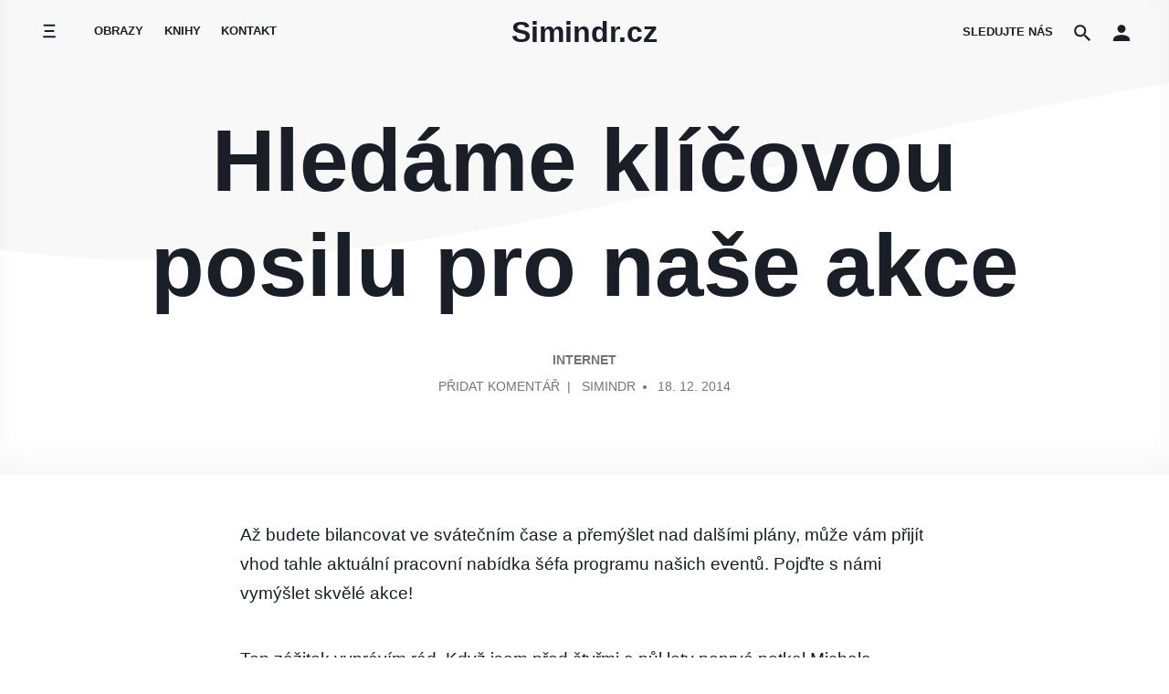

--- FILE ---
content_type: text/html; charset=UTF-8
request_url: https://www.simindr.cz/hledame-klicovou-posilu-pro-nase-akce/
body_size: 12056
content:
<!doctype html>
<html  xmlns="http://www.w3.org/1999/xhtml" prefix="" lang="cs">
<head>
    <meta charset="UTF-8"/>
    <meta name="viewport" content="width=device-width, initial-scale=1"/>
    <link rel="profile" href="https://gmpg.org/xfn/11"/>
	
<!-- BEGIN Metadata added by the Add-Meta-Tags WordPress plugin -->
<meta name="description" content="Až budete bilancovat ve svátečním čase a přemýšlet nad dalšími plány, může vám přijít vhod tahle aktuální pracovní nabídka šéfa programu našich eventů. Pojďte s námi vymýšlet skvělé akce! Ten zážitek vyprávím rád." />
<meta name="keywords" content="internet" />
<!-- END Metadata added by the Add-Meta-Tags WordPress plugin -->

<title>Hledáme klíčovou posilu pro naše akce &#8211; Simindr.cz</title>
<meta name='robots' content='max-image-preview:large' />
<link rel='dns-prefetch' href='//platform-api.sharethis.com' />
<link rel='dns-prefetch' href='//maxcdn.bootstrapcdn.com' />
<link rel='dns-prefetch' href='//fonts.googleapis.com' />
<link rel='dns-prefetch' href='//s.w.org' />
<link rel="alternate" type="application/rss+xml" title="Simindr.cz &raquo; RSS zdroj" href="https://www.simindr.cz/feed/" />
<link rel="alternate" type="application/rss+xml" title="Simindr.cz &raquo; RSS komentářů" href="https://www.simindr.cz/comments/feed/" />
<link rel="alternate" type="application/rss+xml" title="Simindr.cz &raquo; RSS komentářů pro Hledáme klíčovou posilu pro naše akce" href="https://www.simindr.cz/hledame-klicovou-posilu-pro-nase-akce/feed/" />
<script>
window._wpemojiSettings = {"baseUrl":"https:\/\/s.w.org\/images\/core\/emoji\/13.1.0\/72x72\/","ext":".png","svgUrl":"https:\/\/s.w.org\/images\/core\/emoji\/13.1.0\/svg\/","svgExt":".svg","source":{"concatemoji":"https:\/\/www.simindr.cz\/wp-includes\/js\/wp-emoji-release.min.js?ver=5.9.12"}};
/*! This file is auto-generated */
!function(e,a,t){var n,r,o,i=a.createElement("canvas"),p=i.getContext&&i.getContext("2d");function s(e,t){var a=String.fromCharCode;p.clearRect(0,0,i.width,i.height),p.fillText(a.apply(this,e),0,0);e=i.toDataURL();return p.clearRect(0,0,i.width,i.height),p.fillText(a.apply(this,t),0,0),e===i.toDataURL()}function c(e){var t=a.createElement("script");t.src=e,t.defer=t.type="text/javascript",a.getElementsByTagName("head")[0].appendChild(t)}for(o=Array("flag","emoji"),t.supports={everything:!0,everythingExceptFlag:!0},r=0;r<o.length;r++)t.supports[o[r]]=function(e){if(!p||!p.fillText)return!1;switch(p.textBaseline="top",p.font="600 32px Arial",e){case"flag":return s([127987,65039,8205,9895,65039],[127987,65039,8203,9895,65039])?!1:!s([55356,56826,55356,56819],[55356,56826,8203,55356,56819])&&!s([55356,57332,56128,56423,56128,56418,56128,56421,56128,56430,56128,56423,56128,56447],[55356,57332,8203,56128,56423,8203,56128,56418,8203,56128,56421,8203,56128,56430,8203,56128,56423,8203,56128,56447]);case"emoji":return!s([10084,65039,8205,55357,56613],[10084,65039,8203,55357,56613])}return!1}(o[r]),t.supports.everything=t.supports.everything&&t.supports[o[r]],"flag"!==o[r]&&(t.supports.everythingExceptFlag=t.supports.everythingExceptFlag&&t.supports[o[r]]);t.supports.everythingExceptFlag=t.supports.everythingExceptFlag&&!t.supports.flag,t.DOMReady=!1,t.readyCallback=function(){t.DOMReady=!0},t.supports.everything||(n=function(){t.readyCallback()},a.addEventListener?(a.addEventListener("DOMContentLoaded",n,!1),e.addEventListener("load",n,!1)):(e.attachEvent("onload",n),a.attachEvent("onreadystatechange",function(){"complete"===a.readyState&&t.readyCallback()})),(n=t.source||{}).concatemoji?c(n.concatemoji):n.wpemoji&&n.twemoji&&(c(n.twemoji),c(n.wpemoji)))}(window,document,window._wpemojiSettings);
</script>
<style>
img.wp-smiley,
img.emoji {
	display: inline !important;
	border: none !important;
	box-shadow: none !important;
	height: 1em !important;
	width: 1em !important;
	margin: 0 0.07em !important;
	vertical-align: -0.1em !important;
	background: none !important;
	padding: 0 !important;
}
</style>
	<link rel='stylesheet' id='wp-block-library-css'  href='https://www.simindr.cz/wp-includes/css/dist/block-library/style.min.css?ver=5.9.12' media='all' />
<style id='global-styles-inline-css'>
body{--wp--preset--color--black: #000000;--wp--preset--color--cyan-bluish-gray: #abb8c3;--wp--preset--color--white: #ffffff;--wp--preset--color--pale-pink: #f78da7;--wp--preset--color--vivid-red: #cf2e2e;--wp--preset--color--luminous-vivid-orange: #ff6900;--wp--preset--color--luminous-vivid-amber: #fcb900;--wp--preset--color--light-green-cyan: #7bdcb5;--wp--preset--color--vivid-green-cyan: #00d084;--wp--preset--color--pale-cyan-blue: #8ed1fc;--wp--preset--color--vivid-cyan-blue: #0693e3;--wp--preset--color--vivid-purple: #9b51e0;--wp--preset--gradient--vivid-cyan-blue-to-vivid-purple: linear-gradient(135deg,rgba(6,147,227,1) 0%,rgb(155,81,224) 100%);--wp--preset--gradient--light-green-cyan-to-vivid-green-cyan: linear-gradient(135deg,rgb(122,220,180) 0%,rgb(0,208,130) 100%);--wp--preset--gradient--luminous-vivid-amber-to-luminous-vivid-orange: linear-gradient(135deg,rgba(252,185,0,1) 0%,rgba(255,105,0,1) 100%);--wp--preset--gradient--luminous-vivid-orange-to-vivid-red: linear-gradient(135deg,rgba(255,105,0,1) 0%,rgb(207,46,46) 100%);--wp--preset--gradient--very-light-gray-to-cyan-bluish-gray: linear-gradient(135deg,rgb(238,238,238) 0%,rgb(169,184,195) 100%);--wp--preset--gradient--cool-to-warm-spectrum: linear-gradient(135deg,rgb(74,234,220) 0%,rgb(151,120,209) 20%,rgb(207,42,186) 40%,rgb(238,44,130) 60%,rgb(251,105,98) 80%,rgb(254,248,76) 100%);--wp--preset--gradient--blush-light-purple: linear-gradient(135deg,rgb(255,206,236) 0%,rgb(152,150,240) 100%);--wp--preset--gradient--blush-bordeaux: linear-gradient(135deg,rgb(254,205,165) 0%,rgb(254,45,45) 50%,rgb(107,0,62) 100%);--wp--preset--gradient--luminous-dusk: linear-gradient(135deg,rgb(255,203,112) 0%,rgb(199,81,192) 50%,rgb(65,88,208) 100%);--wp--preset--gradient--pale-ocean: linear-gradient(135deg,rgb(255,245,203) 0%,rgb(182,227,212) 50%,rgb(51,167,181) 100%);--wp--preset--gradient--electric-grass: linear-gradient(135deg,rgb(202,248,128) 0%,rgb(113,206,126) 100%);--wp--preset--gradient--midnight: linear-gradient(135deg,rgb(2,3,129) 0%,rgb(40,116,252) 100%);--wp--preset--duotone--dark-grayscale: url('#wp-duotone-dark-grayscale');--wp--preset--duotone--grayscale: url('#wp-duotone-grayscale');--wp--preset--duotone--purple-yellow: url('#wp-duotone-purple-yellow');--wp--preset--duotone--blue-red: url('#wp-duotone-blue-red');--wp--preset--duotone--midnight: url('#wp-duotone-midnight');--wp--preset--duotone--magenta-yellow: url('#wp-duotone-magenta-yellow');--wp--preset--duotone--purple-green: url('#wp-duotone-purple-green');--wp--preset--duotone--blue-orange: url('#wp-duotone-blue-orange');--wp--preset--font-size--small: 13px;--wp--preset--font-size--medium: 20px;--wp--preset--font-size--large: 36px;--wp--preset--font-size--x-large: 42px;}.has-black-color{color: var(--wp--preset--color--black) !important;}.has-cyan-bluish-gray-color{color: var(--wp--preset--color--cyan-bluish-gray) !important;}.has-white-color{color: var(--wp--preset--color--white) !important;}.has-pale-pink-color{color: var(--wp--preset--color--pale-pink) !important;}.has-vivid-red-color{color: var(--wp--preset--color--vivid-red) !important;}.has-luminous-vivid-orange-color{color: var(--wp--preset--color--luminous-vivid-orange) !important;}.has-luminous-vivid-amber-color{color: var(--wp--preset--color--luminous-vivid-amber) !important;}.has-light-green-cyan-color{color: var(--wp--preset--color--light-green-cyan) !important;}.has-vivid-green-cyan-color{color: var(--wp--preset--color--vivid-green-cyan) !important;}.has-pale-cyan-blue-color{color: var(--wp--preset--color--pale-cyan-blue) !important;}.has-vivid-cyan-blue-color{color: var(--wp--preset--color--vivid-cyan-blue) !important;}.has-vivid-purple-color{color: var(--wp--preset--color--vivid-purple) !important;}.has-black-background-color{background-color: var(--wp--preset--color--black) !important;}.has-cyan-bluish-gray-background-color{background-color: var(--wp--preset--color--cyan-bluish-gray) !important;}.has-white-background-color{background-color: var(--wp--preset--color--white) !important;}.has-pale-pink-background-color{background-color: var(--wp--preset--color--pale-pink) !important;}.has-vivid-red-background-color{background-color: var(--wp--preset--color--vivid-red) !important;}.has-luminous-vivid-orange-background-color{background-color: var(--wp--preset--color--luminous-vivid-orange) !important;}.has-luminous-vivid-amber-background-color{background-color: var(--wp--preset--color--luminous-vivid-amber) !important;}.has-light-green-cyan-background-color{background-color: var(--wp--preset--color--light-green-cyan) !important;}.has-vivid-green-cyan-background-color{background-color: var(--wp--preset--color--vivid-green-cyan) !important;}.has-pale-cyan-blue-background-color{background-color: var(--wp--preset--color--pale-cyan-blue) !important;}.has-vivid-cyan-blue-background-color{background-color: var(--wp--preset--color--vivid-cyan-blue) !important;}.has-vivid-purple-background-color{background-color: var(--wp--preset--color--vivid-purple) !important;}.has-black-border-color{border-color: var(--wp--preset--color--black) !important;}.has-cyan-bluish-gray-border-color{border-color: var(--wp--preset--color--cyan-bluish-gray) !important;}.has-white-border-color{border-color: var(--wp--preset--color--white) !important;}.has-pale-pink-border-color{border-color: var(--wp--preset--color--pale-pink) !important;}.has-vivid-red-border-color{border-color: var(--wp--preset--color--vivid-red) !important;}.has-luminous-vivid-orange-border-color{border-color: var(--wp--preset--color--luminous-vivid-orange) !important;}.has-luminous-vivid-amber-border-color{border-color: var(--wp--preset--color--luminous-vivid-amber) !important;}.has-light-green-cyan-border-color{border-color: var(--wp--preset--color--light-green-cyan) !important;}.has-vivid-green-cyan-border-color{border-color: var(--wp--preset--color--vivid-green-cyan) !important;}.has-pale-cyan-blue-border-color{border-color: var(--wp--preset--color--pale-cyan-blue) !important;}.has-vivid-cyan-blue-border-color{border-color: var(--wp--preset--color--vivid-cyan-blue) !important;}.has-vivid-purple-border-color{border-color: var(--wp--preset--color--vivid-purple) !important;}.has-vivid-cyan-blue-to-vivid-purple-gradient-background{background: var(--wp--preset--gradient--vivid-cyan-blue-to-vivid-purple) !important;}.has-light-green-cyan-to-vivid-green-cyan-gradient-background{background: var(--wp--preset--gradient--light-green-cyan-to-vivid-green-cyan) !important;}.has-luminous-vivid-amber-to-luminous-vivid-orange-gradient-background{background: var(--wp--preset--gradient--luminous-vivid-amber-to-luminous-vivid-orange) !important;}.has-luminous-vivid-orange-to-vivid-red-gradient-background{background: var(--wp--preset--gradient--luminous-vivid-orange-to-vivid-red) !important;}.has-very-light-gray-to-cyan-bluish-gray-gradient-background{background: var(--wp--preset--gradient--very-light-gray-to-cyan-bluish-gray) !important;}.has-cool-to-warm-spectrum-gradient-background{background: var(--wp--preset--gradient--cool-to-warm-spectrum) !important;}.has-blush-light-purple-gradient-background{background: var(--wp--preset--gradient--blush-light-purple) !important;}.has-blush-bordeaux-gradient-background{background: var(--wp--preset--gradient--blush-bordeaux) !important;}.has-luminous-dusk-gradient-background{background: var(--wp--preset--gradient--luminous-dusk) !important;}.has-pale-ocean-gradient-background{background: var(--wp--preset--gradient--pale-ocean) !important;}.has-electric-grass-gradient-background{background: var(--wp--preset--gradient--electric-grass) !important;}.has-midnight-gradient-background{background: var(--wp--preset--gradient--midnight) !important;}.has-small-font-size{font-size: var(--wp--preset--font-size--small) !important;}.has-medium-font-size{font-size: var(--wp--preset--font-size--medium) !important;}.has-large-font-size{font-size: var(--wp--preset--font-size--large) !important;}.has-x-large-font-size{font-size: var(--wp--preset--font-size--x-large) !important;}
</style>
<link rel='stylesheet' id='simple-share-buttons-adder-font-awesome-css'  href='//maxcdn.bootstrapcdn.com/font-awesome/4.3.0/css/font-awesome.min.css?ver=5.9.12' media='all' />
<link rel='stylesheet' id='componentz-lato-css'  href='https://fonts.googleapis.com/css?family=Lato%3A400%2C900&#038;display=swap&#038;ver=5.9.12' media='all' />
<link rel='stylesheet' id='componentz-bootstrap-css'  href='https://www.simindr.cz/wp-content/themes/componentz/assets/lib/bootstrap/bootstrap.min.css?ver=1.3.1' media='all' />
<link rel='stylesheet' id='componentz-css'  href='https://www.simindr.cz/wp-content/themes/componentz/style.css?ver=1.3.1' media='all' />
<style id='componentz-inline-css'>
#componentz-header img.header-image {}#componentz-header > .header-background {background: transparent;}
</style>
<link rel='stylesheet' id='nextgen_widgets_style-css'  href='https://www.simindr.cz/wp-content/plugins/nextgen-gallery/products/photocrati_nextgen/modules/widget/static/widgets.css?ver=3.22' media='all' />
<link rel='stylesheet' id='nextgen_basic_thumbnails_style-css'  href='https://www.simindr.cz/wp-content/plugins/nextgen-gallery/products/photocrati_nextgen/modules/nextgen_basic_gallery/static/thumbnails/nextgen_basic_thumbnails.css?ver=3.22' media='all' />
<link rel='stylesheet' id='nextgen_basic_slideshow_style-css'  href='https://www.simindr.cz/wp-content/plugins/nextgen-gallery/products/photocrati_nextgen/modules/nextgen_basic_gallery/static/slideshow/ngg_basic_slideshow.css?ver=3.22' media='all' />
<script src='https://www.simindr.cz/wp-includes/js/jquery/jquery.min.js?ver=3.6.0' id='jquery-core-js'></script>
<script src='https://www.simindr.cz/wp-includes/js/jquery/jquery-migrate.min.js?ver=3.3.2' id='jquery-migrate-js'></script>
<script src='//platform-api.sharethis.com/js/sharethis.js#product=ga&#038;property=61fbb895827ae800190f7aed' id='googleanalytics-platform-sharethis-js'></script>
<link rel="https://api.w.org/" href="https://www.simindr.cz/wp-json/" /><link rel="alternate" type="application/json" href="https://www.simindr.cz/wp-json/wp/v2/posts/1514" /><link rel="EditURI" type="application/rsd+xml" title="RSD" href="https://www.simindr.cz/xmlrpc.php?rsd" />
<link rel="wlwmanifest" type="application/wlwmanifest+xml" href="https://www.simindr.cz/wp-includes/wlwmanifest.xml" /> 
<meta name="generator" content="WordPress 5.9.12" />
<link rel="canonical" href="https://www.simindr.cz/hledame-klicovou-posilu-pro-nase-akce/" />
<link rel='shortlink' href='https://www.simindr.cz/?p=1514' />
<link rel="alternate" type="application/json+oembed" href="https://www.simindr.cz/wp-json/oembed/1.0/embed?url=https%3A%2F%2Fwww.simindr.cz%2Fhledame-klicovou-posilu-pro-nase-akce%2F" />
<link rel="alternate" type="text/xml+oembed" href="https://www.simindr.cz/wp-json/oembed/1.0/embed?url=https%3A%2F%2Fwww.simindr.cz%2Fhledame-klicovou-posilu-pro-nase-akce%2F&#038;format=xml" />

<link rel="stylesheet" type="text/css" href="https://www.simindr.cz/wp-content/plugins/texy2-plugin-wordpress/fshl/styles/COHEN_style.css" />
<!-- Protected by WP-SpamFree :: JS BEGIN -->
<script type="text/javascript" src="https://www.simindr.cz/wp-content/plugins/wp-spamfree/js/wpsfv2-js.php"></script> 
<!-- Protected by WP-SpamFree :: JS END -->

<script>
(function() {
	(function (i, s, o, g, r, a, m) {
		i['GoogleAnalyticsObject'] = r;
		i[r] = i[r] || function () {
				(i[r].q = i[r].q || []).push(arguments)
			}, i[r].l = 1 * new Date();
		a = s.createElement(o),
			m = s.getElementsByTagName(o)[0];
		a.async = 1;
		a.src = g;
		m.parentNode.insertBefore(a, m)
	})(window, document, 'script', 'https://google-analytics.com/analytics.js', 'ga');

	ga('create', 'UA-51955691-1', 'auto');
			ga('send', 'pageview');
	})();
</script>
</head>
<body class="post-template-default single single-post postid-1514 single-format-standard no-sidebar"><svg xmlns="http://www.w3.org/2000/svg" viewBox="0 0 0 0" width="0" height="0" focusable="false" role="none" style="visibility: hidden; position: absolute; left: -9999px; overflow: hidden;" ><defs><filter id="wp-duotone-dark-grayscale"><feColorMatrix color-interpolation-filters="sRGB" type="matrix" values=" .299 .587 .114 0 0 .299 .587 .114 0 0 .299 .587 .114 0 0 .299 .587 .114 0 0 " /><feComponentTransfer color-interpolation-filters="sRGB" ><feFuncR type="table" tableValues="0 0.49803921568627" /><feFuncG type="table" tableValues="0 0.49803921568627" /><feFuncB type="table" tableValues="0 0.49803921568627" /><feFuncA type="table" tableValues="1 1" /></feComponentTransfer><feComposite in2="SourceGraphic" operator="in" /></filter></defs></svg><svg xmlns="http://www.w3.org/2000/svg" viewBox="0 0 0 0" width="0" height="0" focusable="false" role="none" style="visibility: hidden; position: absolute; left: -9999px; overflow: hidden;" ><defs><filter id="wp-duotone-grayscale"><feColorMatrix color-interpolation-filters="sRGB" type="matrix" values=" .299 .587 .114 0 0 .299 .587 .114 0 0 .299 .587 .114 0 0 .299 .587 .114 0 0 " /><feComponentTransfer color-interpolation-filters="sRGB" ><feFuncR type="table" tableValues="0 1" /><feFuncG type="table" tableValues="0 1" /><feFuncB type="table" tableValues="0 1" /><feFuncA type="table" tableValues="1 1" /></feComponentTransfer><feComposite in2="SourceGraphic" operator="in" /></filter></defs></svg><svg xmlns="http://www.w3.org/2000/svg" viewBox="0 0 0 0" width="0" height="0" focusable="false" role="none" style="visibility: hidden; position: absolute; left: -9999px; overflow: hidden;" ><defs><filter id="wp-duotone-purple-yellow"><feColorMatrix color-interpolation-filters="sRGB" type="matrix" values=" .299 .587 .114 0 0 .299 .587 .114 0 0 .299 .587 .114 0 0 .299 .587 .114 0 0 " /><feComponentTransfer color-interpolation-filters="sRGB" ><feFuncR type="table" tableValues="0.54901960784314 0.98823529411765" /><feFuncG type="table" tableValues="0 1" /><feFuncB type="table" tableValues="0.71764705882353 0.25490196078431" /><feFuncA type="table" tableValues="1 1" /></feComponentTransfer><feComposite in2="SourceGraphic" operator="in" /></filter></defs></svg><svg xmlns="http://www.w3.org/2000/svg" viewBox="0 0 0 0" width="0" height="0" focusable="false" role="none" style="visibility: hidden; position: absolute; left: -9999px; overflow: hidden;" ><defs><filter id="wp-duotone-blue-red"><feColorMatrix color-interpolation-filters="sRGB" type="matrix" values=" .299 .587 .114 0 0 .299 .587 .114 0 0 .299 .587 .114 0 0 .299 .587 .114 0 0 " /><feComponentTransfer color-interpolation-filters="sRGB" ><feFuncR type="table" tableValues="0 1" /><feFuncG type="table" tableValues="0 0.27843137254902" /><feFuncB type="table" tableValues="0.5921568627451 0.27843137254902" /><feFuncA type="table" tableValues="1 1" /></feComponentTransfer><feComposite in2="SourceGraphic" operator="in" /></filter></defs></svg><svg xmlns="http://www.w3.org/2000/svg" viewBox="0 0 0 0" width="0" height="0" focusable="false" role="none" style="visibility: hidden; position: absolute; left: -9999px; overflow: hidden;" ><defs><filter id="wp-duotone-midnight"><feColorMatrix color-interpolation-filters="sRGB" type="matrix" values=" .299 .587 .114 0 0 .299 .587 .114 0 0 .299 .587 .114 0 0 .299 .587 .114 0 0 " /><feComponentTransfer color-interpolation-filters="sRGB" ><feFuncR type="table" tableValues="0 0" /><feFuncG type="table" tableValues="0 0.64705882352941" /><feFuncB type="table" tableValues="0 1" /><feFuncA type="table" tableValues="1 1" /></feComponentTransfer><feComposite in2="SourceGraphic" operator="in" /></filter></defs></svg><svg xmlns="http://www.w3.org/2000/svg" viewBox="0 0 0 0" width="0" height="0" focusable="false" role="none" style="visibility: hidden; position: absolute; left: -9999px; overflow: hidden;" ><defs><filter id="wp-duotone-magenta-yellow"><feColorMatrix color-interpolation-filters="sRGB" type="matrix" values=" .299 .587 .114 0 0 .299 .587 .114 0 0 .299 .587 .114 0 0 .299 .587 .114 0 0 " /><feComponentTransfer color-interpolation-filters="sRGB" ><feFuncR type="table" tableValues="0.78039215686275 1" /><feFuncG type="table" tableValues="0 0.94901960784314" /><feFuncB type="table" tableValues="0.35294117647059 0.47058823529412" /><feFuncA type="table" tableValues="1 1" /></feComponentTransfer><feComposite in2="SourceGraphic" operator="in" /></filter></defs></svg><svg xmlns="http://www.w3.org/2000/svg" viewBox="0 0 0 0" width="0" height="0" focusable="false" role="none" style="visibility: hidden; position: absolute; left: -9999px; overflow: hidden;" ><defs><filter id="wp-duotone-purple-green"><feColorMatrix color-interpolation-filters="sRGB" type="matrix" values=" .299 .587 .114 0 0 .299 .587 .114 0 0 .299 .587 .114 0 0 .299 .587 .114 0 0 " /><feComponentTransfer color-interpolation-filters="sRGB" ><feFuncR type="table" tableValues="0.65098039215686 0.40392156862745" /><feFuncG type="table" tableValues="0 1" /><feFuncB type="table" tableValues="0.44705882352941 0.4" /><feFuncA type="table" tableValues="1 1" /></feComponentTransfer><feComposite in2="SourceGraphic" operator="in" /></filter></defs></svg><svg xmlns="http://www.w3.org/2000/svg" viewBox="0 0 0 0" width="0" height="0" focusable="false" role="none" style="visibility: hidden; position: absolute; left: -9999px; overflow: hidden;" ><defs><filter id="wp-duotone-blue-orange"><feColorMatrix color-interpolation-filters="sRGB" type="matrix" values=" .299 .587 .114 0 0 .299 .587 .114 0 0 .299 .587 .114 0 0 .299 .587 .114 0 0 " /><feComponentTransfer color-interpolation-filters="sRGB" ><feFuncR type="table" tableValues="0.098039215686275 1" /><feFuncG type="table" tableValues="0 0.66274509803922" /><feFuncB type="table" tableValues="0.84705882352941 0.41960784313725" /><feFuncA type="table" tableValues="1 1" /></feComponentTransfer><feComposite in2="SourceGraphic" operator="in" /></filter></defs></svg>    
<div id="componentz-wrapper" class="componentz-layout-widewidth">

    <a class="screen-reader-text" href="#content">
        Přeskočit na obsah    </a><!-- .screen-reader-text -->

	
    <header id="componentz-header" class="header-v1 sticky-header">
        <div class="header-background">
        
<div class="container-header cz-container cz-px-0">

                <div class="container-sticky-header-background"></div>
        
    <div class="cz-row cz-flex-nowrap cz-justify-content-between cz-align-items-center">

        <!-- Navbar Primary Container -->
        <div class="cz-col-2 cz-col-sm-3 cz-col-lg-4 cz-d-flex cz-justify-content-start">
            
                                    <nav class="cz-navbar cz-menu cz-side-nav cz-side-menu cz-px-0 cz-pl-sm-3 cz-d-none cz-d-lg-flex" role="navigation">
                        <button class="cz-navbar-toggler"
                                type="button"
                                data-toggle="cz-collapse"
                                data-target="#componentz-side-menu-collapse"
                                aria-label="Přepnout boční menu"
                                aria-expanded="false"
                                aria-controls="componentz-side-menu-collapse">
                            <span class="cz-navbar-toggler-icon"><svg class="cz-icon cz-icon-menu" aria-hidden="true" role="img"><use xlink:href="https://www.simindr.cz/wp-content/themes/componentz/assets/img/icons/front.svg#cz-icon-menu"></use></svg></span>
                        </button>
                        <div id="componentz-side-menu-collapse" class="cz-collapse cz-navbar-collapse"></div>                    </nav><!-- .cz-side-nav -->
                
                
            
                
                                    <nav class="cz-navbar cz-menu cz-primary-menu componentz-theme-menu cz-navbar-expand-lg cz-d-none cz-d-lg-flex" role="navigation">
                        <button class="cz-navbar-toggler"
                                type="button"
                                data-toggle="cz-collapse"
                                data-target="#componentz-primary-menu-collapse"
                                aria-controls="componentz-primary-menu-collapse"
                                aria-expanded="false"
                                aria-label="Přepnout navigaci">
                            <span class="cz-navbar-toggler-icon"><svg class="cz-icon cz-icon-menu" aria-hidden="true" role="img"><use xlink:href="https://www.simindr.cz/wp-content/themes/componentz/assets/img/icons/front.svg#cz-icon-menu"></use></svg></span>
                        </button>
                        <div id="componentz-primary-menu-collapse" class="cz-collapse cz-navbar-collapse"><ul id="menu-odkazy" class="cz-nav cz-navbar-nav"><li itemscope="itemscope" itemtype="https://www.schema.org/SiteNavigationElement" id="menu-item-2433" class="menu-item menu-item-type-custom menu-item-object-custom menu-item-2433 cz-nav-item"><a title="Obrazy" href="http://obrazy.simkanic.cz" class="cz-nav-link">Obrazy</a></li>
<li itemscope="itemscope" itemtype="https://www.schema.org/SiteNavigationElement" id="menu-item-2434" class="menu-item menu-item-type-custom menu-item-object-custom menu-item-2434 cz-nav-item"><a title="Knihy" href="http://www.simkanic.cz/knihy/" class="cz-nav-link">Knihy</a></li>
<li itemscope="itemscope" itemtype="https://www.schema.org/SiteNavigationElement" id="menu-item-2992" class="menu-item menu-item-type-custom menu-item-object-custom menu-item-2992 cz-nav-item"><a title="Kontakt" href="https://www.simindr.cz/kontakt-simindr/" class="cz-nav-link">Kontakt</a></li>
</ul></div>                    </nav><!-- .cz-primary-menu -->
                
            
            <nav class="cz-navbar cz-menu cz-side-nav cz-mobile-menu cz-px-0 cz-pl-sm-3 cz-d-flex cz-d-lg-none" role="navigation">
                <button class="cz-navbar-toggler"
                        type="button"
                        data-toggle="cz-collapse"
                        data-target="#componentz-mobile-menu-collapse"
                        aria-controls="componentz-mobile-menu-collapse"
                        aria-expanded="false"
                        aria-label="Přepnout mobilní menu">
                    <span class="cz-navbar-toggler-icon"><svg class="cz-icon cz-icon-menu" aria-hidden="true" role="img"><use xlink:href="https://www.simindr.cz/wp-content/themes/componentz/assets/img/icons/front.svg#cz-icon-menu"></use></svg></span>
                </button>
                <div id="componentz-mobile-menu-collapse" class="cz-collapse cz-navbar-collapse">
                    
                        
                        <ul id="menu-odkazy-1" class="menu"><li itemscope="itemscope" itemtype="https://www.schema.org/SiteNavigationElement" class="menu-item menu-item-type-custom menu-item-object-custom menu-item-2433 cz-nav-item"><a title="Obrazy" href="http://obrazy.simkanic.cz" class="cz-nav-link">Obrazy</a></li>
<li itemscope="itemscope" itemtype="https://www.schema.org/SiteNavigationElement" class="menu-item menu-item-type-custom menu-item-object-custom menu-item-2434 cz-nav-item"><a title="Knihy" href="http://www.simkanic.cz/knihy/" class="cz-nav-link">Knihy</a></li>
<li itemscope="itemscope" itemtype="https://www.schema.org/SiteNavigationElement" class="menu-item menu-item-type-custom menu-item-object-custom menu-item-2992 cz-nav-item"><a title="Kontakt" href="https://www.simindr.cz/kontakt-simindr/" class="cz-nav-link">Kontakt</a></li>
</ul>
                        
                                    </div>
            </nav><!-- .cz-mobile-menu -->

        </div><!-- Navbar Primary Container End -->

        <!-- Logo Container -->
        <div class="cz-col-8 cz-col-sm-6 cz-col-lg-4 cz-text-center">
            <div id="componentz-logo" class="cz-logo-title">
                            <h2>
                <a href="https://www.simindr.cz/" 
                   title="Simindr.cz">
                    Simindr.cz                </a>
            </h2>
                    </div>
        </div><!-- Logo Container End -->

        <!-- Right Menu Container -->
        <div class="cz-col-2 cz-col-sm-3 cz-col-lg-4 cz-d-flex cz-justify-content-end">
            <nav class="cz-navbar cz-menu cz-menu-right cz-px-0 cz-pr-sm-3" role="navigation">
                <ul class="cz-nav cz-align-items-center">
                    
                                                                                    <li class="cz-d-none cz-d-lg-block" itemscope="itemscope" itemtype="https://www.schema.org/SiteNavigationElement">
                                    <a href="#" id="cz-social-icons-nav" aria-label="Ikony sociálních médií" class="follow-us-dropdown cz-menu-link">
                                        Sledujte nás                                    </a>
                                    
		<ul id="cz-social-icons-menu"
            class="cz-dropdown-menu cz-social-icons" 
            aria-labelledby="cz-social-icons-nav"">			<li class="cz-rss">
			     <a class="cz-nav-link cz-social-icon sub-menu-item" 
                    href="https://www.simindr.cz/feed/" rel="noreferrer" target="_self">
                    <svg class="cz-icon cz-icon-rss" aria-hidden="true" role="img"><use xlink:href="https://www.simindr.cz/wp-content/themes/componentz/assets/img/icons/front.svg#cz-icon-rss"></use></svg> RSS                </a>
			</li>
		  		</ul>
                                        </li>
                                                    
                                            
                        
                        
                    
                        
                                                    <li itemscope="itemscope" itemtype="https://www.schema.org/SiteNavigationElement">
                                <a id="search-nav" class="btn-search cz-menu-link" href="#" aria-label="Hledat na stránce">
									<svg class="cz-icon cz-icon-search" aria-hidden="true" role="img"><use xlink:href="https://www.simindr.cz/wp-content/themes/componentz/assets/img/icons/front.svg#cz-icon-search"></use></svg>                                </a>
                            </li>
                                            
                        
                        
                    
                        
                                            
                        
                                                    <li class="cz-d-none cz-d-lg-block" itemscope="itemscope" itemtype="https://www.schema.org/SiteNavigationElement">
                                <a id="account-header" class="cz-menu-link" href="#" aria-label="Přepnout menu účtu" role="button">
                                                                            <svg class="cz-icon cz-icon-account" aria-hidden="true" role="img"><use xlink:href="https://www.simindr.cz/wp-content/themes/componentz/assets/img/icons/front.svg#cz-icon-account"></use></svg>                                                                    </a>
                                <div id="componentz-account-menu-collapse" class="cz-navbar-collapse cz-collapse">
                                    <ul id="account-menu" class="cz-nav cz-navbar-nav">
                                                                                    <li itemscope="itemscope" itemtype="https://www.schema.org/SiteNavigationElement">
                                                <a href="https://www.simindr.cz/wp-login.php?redirect_to=https%3A%2F%2Fwww.simindr.cz%2Fhledame-klicovou-posilu-pro-nase-akce%2F"
                                                   class="sub-menu-item sub-menu-icon cz-login">
                                                    Přihlásit se                                                    <svg class="cz-icon cz-icon-arrow-right" aria-hidden="true" role="img"><use xlink:href="https://www.simindr.cz/wp-content/themes/componentz/assets/img/icons/front.svg#cz-icon-arrow-right"></use></svg>                                                </a>
                                            </li>
                                                                                        <li itemscope="itemscope" itemtype="https://www.schema.org/SiteNavigationElement"><a href="https://www.simindr.cz/wp-login.php?action=lostpassword&#038;redirect_to=https%3A%2F%2Fwww.simindr.cz%2Fhledame-klicovou-posilu-pro-nase-akce%2F" class="sub-menu-item cz-lost-password">Ztracené heslo</a>
                                            </li>
                                                                                                                        </ul>
                                </div>
                            </li>
                        
                                    </ul>
            </nav>
        </div><!-- Right Menu Container End -->

    </div>
</div>
                <div class="simpleParallax">
                    <img src="https://www.simindr.cz/wp-content/themes/componentz/assets/img/header-image.svg" class="header-image" alt="Obrázek hlavičky">
                </div>            <div class="cz-container page-header cz-text-center cz-py-5 cz-overflow-hidden">
                <div class="cz-row">
                    <div class="cz-col"><h1 class="page-title" data-aos="zoom-in-up" data-aos-duration="800">Hledáme klíčovou posilu pro naše akce</h1>
                            <div data-aos="zoom-in-up" data-aos-duration="800">
                                            <ul class="cz-d-inline-block post-meta">                        <li class="cat-link">
                            <a href="https://www.simindr.cz/category/internet/" 
                               title="Internet">
                                Internet                            </a>                        </li>
                                    </ul>
                                                    <ul class="cz-d-block post-meta">                <li><span class="comments-link"><a href="https://www.simindr.cz/hledame-klicovou-posilu-pro-nase-akce/#respond">Přidat komentář<span class="screen-reader-text"> na Hledáme klíčovou posilu pro naše akce</span></a></span></li>
                                <li><span class="byline"><span class="screen-reader-text">Přidal/a</span><span class="author vcard"><a class="url fn n" href="https://www.simindr.cz/author/simindr/">Simindr</a></span><span class="dot cz-mx-2"></span></span></li>
                                <li><span class="posted-on"><a href="https://www.simindr.cz/2014/12/" rel="bookmark"><time class="entry-date published" datetime="2014-12-18T14:29:13+01:00">18. 12. 2014</time><time class="updated cz-d-none" datetime="2014-12-19T15:44:07+01:00">19. 12. 2014</time></a></span></li>
                        </ul><!-- .post-meta -->
                                    </div>                            <div class="aos-item" data-aos="zoom-in-up" data-aos-duration="800">
                                                        </div>                    </div>
                                    </div><!-- .cz-row -->
            </div><!-- .page-header -->        </div><!-- .header-background -->
    </header><!-- #componentz-header -->

	    <main id="content" class="site-content" role="main">
        <div class="cz-container">
            <div class="cz-row">        
<section id="primary" class="cz-col-12">    <div class="primary-sub-wrapper">
<article id="post-1514" class="post-1514 post type-post status-publish format-standard hentry category-internet">

    <div class="entry-content">
		
<p><span style="line-height: 1.5em;">Až budete bilancovat ve svátečním čase
a přemýšlet nad dalšími plány, může vám přijít vhod tahle aktuální
pracovní nabídka šéfa programu našich eventů. Pojďte s námi vymýšlet
skvělé akce!</span></p>
<span id="more-1514"></span>
<p>Ten zážitek vyprávím rád. Když jsem před čtyřmi a půl lety poprvé
potkal Michala Zolmana na pohovoru v kavárně Lucerna, věděl jsem po dvou
hodinách povídání, že je to člověk, kterého k nám potřebujeme děj se
co děj. U nikoho jiného jsem takovou jistotu za tak krátkou chvíli
nezískal. Tenhle můj první dojem se potvrzoval celou tu dobu, kdy u nás
Michal pracoval. Jako programový šéf našich akcí má na svědomí několik
desítek, možná za čtyři roky přes dvě stovky konferencí, setkání a
událostí, s rostoucím ohlasem i účastí.</p>

<p>Michal teď odjíždí do Barcelony, kde chce rozjet vlastní byznys
v něčem úplně jiném. Bude nám všem hodně chybět, ale držíme mu
palce, aby mu všechny plány vyšly podle jeho představ. Zůstáváme však
i nadále v kontaktu a Michal nám svými zkušenostmi a kontakty bude
pomáhat i na dálku – v době Skypu a Facebooku to naštěstí není
složité.</p>
Přesto potřebujeme novou kolegyni/nového kolegu, která/který bude působit
v Praze, protože konferenční provoz osobní kontakty vyžaduje. Jedná se
o jednu z nejzajímavějších rolí, které v naší firmě máme
k dispozici. Přidáte se k nám?
<h2></h2>

<h2>Programový ředitel akcí Internet Info a TUESDAY Business Network</h2>

<h3></h3>

<h3><strong>Co můžeme nabídnout:</strong></h3>
 Pestrou, atraktivní, kreativní a odpovědnou práci, která vás odmění
jasně viditelným výsledkem.
<p>Pravidelné setkávání s desítkami osobností české podnikatelské, IT,
e-commerce a mediální sféry.</p>
Vstřícné pracovní prostředí středně velké firmy s ne-korporátním
myšlením a neformálním fungováním.
<h3><strong>Co budete mít na starost:</strong></h3>
 Kompletní odpovědnost za obsahovou a obchodní strategii, rozvoj a
konkrétní podobu konferenčních akcí Internet Info, které pořádáme
většinou pod hlavičkou <a href="http://www.tuesday.cz">TUESDAY Business
Network</a> (mezi akce Internet Info patří Křišťálová Lupa, Czech
Internet Forum, E-Business Forum, WebTop100, Internet Advertising Conference,
New Media Inspiration, Businness Tuesday, NetClub…)
<p>Dramaturgii programu akcí, zajištění vystupujících českých
i zahraničních, zajištění doprovodného programu.</p>

<p>Odpovědnost za domluvu s partnery akcí a plnění příjmové stránky
rozpočtu.</p>
Koordinaci s kolegy, kteří vám s výše uvedeným budou pomáhat –
v eventech samotných je to <a href="http://www.tuesday.cz/text/nas-tym/">tahle
parta</a>, ale kromě toho je to i náš marketing, naši redaktoři nebo
obchodní oddělení.
<h3><strong>Proč bychom vás chtěli:</strong></h3>
 Máte rádi lidi a jste pořád otevřeni novým tématům, inspiracím a
podnětům.
<p>Baví vás vymýšlet, kombinovat, dávat lidi dohromady, sdílet zážitky a
zkušenosti.</p>

<p>Máte tah na bránu, dokážete si svou práci uspořádat a rozvrhnout,
nemáte problém dotáhnout výsledek včas tak, aby si den D všichni
účastníci akce užili.</p>

<p>Jste zapálení pro věc, je na vás spolehnutí a hrajete fér.</p>

<p>Výhodou je orientace v prostředí, pro které děláme naše akce, ale
není to nezbytně podmínkou. Jsme připraveni vás spoustu věcí naučit,
pokud si budeme jisti, že patříte mezi nás a že výsledku dáte to
nejlepší.</p>

<p><em>Varování: Budete v úzkém kontaktu i se mnou, protože část akcí
mám na starosti i já osobně 🙂</em></p>

<p>Těším se, že dáte vědět. Klidně i v případě, že si nejste jisti
nebo když váháte. Pomůžeme vám ujasnit představy a zvážíme, jak by co
mohlo dobře fungovat. Někdo tíhne víc k vymýšlení programu, jiný je
lepší v obchodní stránce věci – s tím vším jsme schopni si poradit
a upravit tu pozici do značné míry na míru. Takže se ptejte, pište,
posílejte na sebe kontakty a maximum informací o tom, proč to máte být
právě vy.</p>

<p>Můžete mě kontaktovat rovnou na e-mailu <em>jan tečka simkanic zavináč
iinfo.cz</em>, nebo můžete psát šéfce našich akcí (a své potenciální
šéfce) Lence Petrašové na <em>lenka tečka petrasova zavináč
iinfo.cz</em>. Budeme se těšit.</p>

<p><a href="http://www.simindr.cz/wp-content/uploads/2014/12/7ZfwO.png"><img
class="aligncenter size-full wp-image-1527" alt="Event tým Internet Info"
src="http://www.simindr.cz/wp-content/uploads/2014/12/7ZfwO.png" width="470"
height="394" /></a> <em>Eventový tým Internet Info</em></p>

<!-- by Texy2! -->    </div>

    <footer class="entry-footer">
		    </footer>
</article>


	<nav class="navigation post-navigation" aria-label="Příspěvky">
		<h2 class="screen-reader-text">Navigace pro příspěvek</h2>
		<div class="nav-links"><div class="nav-previous"><a href="https://www.simindr.cz/odepsany-prezident/" rel="prev"><span class="cz-d-inline-flex cz-align-items-center meta-nav" aria-hidden="true"><svg class="cz-icon cz-icon-arrow-left" aria-hidden="true" role="img"><use xlink:href="https://www.simindr.cz/wp-content/themes/componentz/assets/img/icons/front.svg#cz-icon-arrow-left"></use></svg>Předchozí článek</span> <span class="screen-reader-text">Předchozí článek:</span> <br/><span class="post-title">Odepsaný prezident</span></a></div><div class="nav-next"><a href="https://www.simindr.cz/takoveto-domaci-korupceni-neco-lepsiho/" rel="next"><span class="cz-d-inline-flex cz-align-items-center meta-nav" aria-hidden="true">Další článek<svg class="cz-icon cz-icon-arrow-right" aria-hidden="true" role="img"><use xlink:href="https://www.simindr.cz/wp-content/themes/componentz/assets/img/icons/front.svg#cz-icon-arrow-right"></use></svg></span> <span class="screen-reader-text">Další článek:</span> <br/><span class="post-title">Takovéto domácí korupčení? Něco lepšího!</span></a></div></div>
	</nav>
<div id="comments" class="comments-area">
    <div class="comments-title-wrap no-responses">
                    </div><!-- .comments-title-flex -->
    	<div id="respond" class="comment-respond">
		<h3 id="reply-title" class="comment-reply-title"> <small><a rel="nofollow" id="cancel-comment-reply-link" href="/hledame-klicovou-posilu-pro-nase-akce/#respond" style="display:none;">Zrušit odpověď na komentář</a></small></h3><p class="must-log-in">Pro přidávání komentářů se musíte nejdříve <a href="https://www.simindr.cz/wp-login.php?redirect_to=https%3A%2F%2Fwww.simindr.cz%2Fhledame-klicovou-posilu-pro-nase-akce%2F">přihlásit</a>.</p>	</div><!-- #respond -->
	</div>
        </div><!-- .primary-sub-wrapper --></section>

            </div><!-- .cz-row -->
        </div><!-- .cz-container -->
    </main><!-- #content -->
<footer id="componentz-footer">
    <div class="componentz-widgets">
        <div class="cz-container">
            <div class="cz-row">
                
                <div class="cz-col-md-3 cz-order-2 cz-order-md-1 cz-text-center cz-text-md-left">
                    <div class="componentz-copyright">
						
                                        <a href="https://www.simindr.cz/" title="Simindr.cz" class="site-title">
                            <span>Simindr.cz</span>
                    </a>
                <div class="componentz-copyright-theme">
                        <a href="https://cs.wordpress.org/" title="WordPress">
		        WordPress            </a>
	        šablona od            <a href="https://componentz.net/theme" title="componentz">
                <svg class="cz-icon cz-icon-componentz-logo" aria-hidden="true" role="img"><use xlink:href="https://www.simindr.cz/wp-content/themes/componentz/assets/img/icons/front.svg#cz-icon-componentz-logo"></use></svg>                componentz            </a>
                    </div>
                            
                    </div>
                </div>
                
                                <div class="cz-col-md-9 cz-order-1 cz-order-md-2">
                    <div class="cz-row">

										<div class="cz-col-md-6">
				    <section id="yikes_easy_mc_widget-2" class="widget widget_yikes_easy_mc_widget"><h3 class="widget-title">Odebírání novinek</h3>
	<section id="yikes-mailchimp-container-1" class="yikes-mailchimp-container yikes-mailchimp-container-1 ">
	<section class="yikes-mailchimp-form-description yikes-mailchimp-form-description-1">Chcete dostávat novinky z tohoto serveru?</section>			<form id="simindr-cz-1" class="yikes-easy-mc-form yikes-easy-mc-form-1  " method="POST" data-attr-form-id="1">

													<label for="yikes-easy-mc-form-1-EMAIL"  class="EMAIL-label yikes-mailchimp-field-required ">

										<!-- dictate label visibility -->
																					<span class="EMAIL-label">
												Email Address											</span>
										
										<!-- Description Above -->
										
										<input id="yikes-easy-mc-form-1-EMAIL"  name="EMAIL"  placeholder=""  class="yikes-easy-mc-email "  required="required" type="email"  value="">

										<!-- Description Below -->
										
									</label>
																		<label for="yikes-easy-mc-form-1-FNAME"  class="FNAME-label ">

										<!-- dictate label visibility -->
																					<span class="FNAME-label">
												First Name											</span>
										
										<!-- Description Above -->
										
										<input id="yikes-easy-mc-form-1-FNAME"  name="FNAME"  placeholder=""  class="yikes-easy-mc-text "   type="text"  value="">

										<!-- Description Below -->
										
									</label>
																		<label for="yikes-easy-mc-form-1-LNAME"  class="LNAME-label ">

										<!-- dictate label visibility -->
																					<span class="LNAME-label">
												Last Name											</span>
										
										<!-- Description Above -->
										
										<input id="yikes-easy-mc-form-1-LNAME"  name="LNAME"  placeholder=""  class="yikes-easy-mc-text "   type="text"  value="">

										<!-- Description Below -->
										
									</label>
									
				<!-- Honeypot Trap -->
				<input type="hidden" name="yikes-mailchimp-honeypot" id="yikes-mailchimp-honeypot-1" value="">

				<!-- List ID -->
				<input type="hidden" name="yikes-mailchimp-associated-list-id" id="yikes-mailchimp-associated-list-id-1" value="2c3a27bdd6">

				<!-- The form that is being submitted! Used to display error/success messages above the correct form -->
				<input type="hidden" name="yikes-mailchimp-submitted-form" id="yikes-mailchimp-submitted-form-1" value="1">

				<!-- Submit Button -->
				<button type="submit" class="yikes-easy-mc-submit-button yikes-easy-mc-submit-button-1 btn btn-primary"> <span class="yikes-mailchimp-submit-button-span-text">Odeslat</span></button>				<!-- Nonce Security Check -->
				<input type="hidden" id="yikes_easy_mc_new_subscriber_1" name="yikes_easy_mc_new_subscriber" value="01ef36b0e5">
				<input type="hidden" name="_wp_http_referer" value="/hledame-klicovou-posilu-pro-nase-akce/" />				
			</form>
			<!-- Mailchimp Form generated by Easy Forms for Mailchimp v6.8.6 (https://wordpress.org/plugins/yikes-inc-easy-mailchimp-extender/) -->

			</section>
	</section>				</div>
                    </div>
                </div>
                                
            </div>
        </div>
    </div>
</footer><!-- #componentz-footer -->

    <div class="search-wrapper">
        <a id="btn-search-close" class="btn-search btn-search-close"
           aria-label="Zavřete vyhledávací formulář"
           role="button"
           href="#"><svg class="cz-icon cz-icon-close" aria-hidden="true" role="img"><use xlink:href="https://www.simindr.cz/wp-content/themes/componentz/assets/img/icons/front.svg#cz-icon-close"></use></svg></a>
        <form class="search-wrapper-form" action="https://www.simindr.cz" method="get">
            <label class="screen-reader-text hidden" for="search-header">Hledat na stránce</label>
            <input id="search-header" class="search-wrapper-input" name="s" type="search"
                   placeholder="hledat"
                   autocomplete="off"
                   autocorrect="off" autocapitalize="off" spellcheck="false"/>
            <span class="search-wrapper-info">
                Stisknutím klávesy enter vyhledáte nebo ESC zavřete                <svg class="cz-icon cz-icon-arrow-right" aria-hidden="true" role="img"><use xlink:href="https://www.simindr.cz/wp-content/themes/componentz/assets/img/icons/front.svg#cz-icon-arrow-right"></use></svg>            </span>
        </form>
    </div>
        <div class="content-overlay"></div>
</div><!-- #componentz-wrapper -->





<link rel='stylesheet' id='yikes-inc-easy-mailchimp-public-styles-css'  href='https://www.simindr.cz/wp-content/plugins/yikes-inc-easy-mailchimp-extender/public/css/yikes-inc-easy-mailchimp-extender-public.min.css?ver=5.9.12' media='all' />
<script src='https://www.simindr.cz/wp-content/plugins/simple-share-buttons-adder/js/ssba.js?ver=5.9.12' id='simple-share-buttons-adder-ssba-js'></script>
<script id='simple-share-buttons-adder-ssba-js-after'>
Main.boot( [] );
</script>
<script src='https://www.simindr.cz/wp-includes/js/comment-reply.min.js?ver=5.9.12' id='comment-reply-js'></script>
<script src='https://www.simindr.cz/wp-content/themes/componentz/assets/lib/bootstrap/bootstrap.min.js?ver=1.3.1' id='componentz-bootstrap-js'></script>
<script src='https://www.simindr.cz/wp-content/themes/componentz/assets/lib/aos/aos.min.js?ver=1.3.1' id='componentz-aos-js'></script>
<script src='https://www.simindr.cz/wp-content/themes/componentz/assets/lib/simpleparallax/simpleParallax.min.js?ver=1.3.1' id='componentz-simpleparallax-js'></script>
<script src='https://www.simindr.cz/wp-content/themes/componentz/assets/lib/jRespond/jRespond.min.js?ver=1.3.1' id='componentz-jrespond-js'></script>
<script id='componentz-functions-js-extra'>
var _ComponentzData = {"preloader":"","sticky_header":"1","header_search":"1","header_background":"image","is_child_theme":"","version":"1.3.1"};
</script>
<script src='https://www.simindr.cz/wp-content/themes/componentz/assets/js/functions.min.js?ver=1.3.1' async='async' id='componentz-functions-js'></script>
<script id='yikes-easy-mc-ajax-js-extra'>
var yikes_mailchimp_ajax = {"ajax_url":"https:\/\/www.simindr.cz\/wp-admin\/admin-ajax.php","page_data":"1514","interest_group_checkbox_error":"This field is required.","preloader_url":"https:\/\/www.simindr.cz\/wp-content\/plugins\/yikes-inc-easy-mailchimp-extender\/includes\/images\/ripple.svg","loading_dots":"https:\/\/www.simindr.cz\/wp-content\/plugins\/yikes-inc-easy-mailchimp-extender\/includes\/images\/bars.svg","ajax_security_nonce":"dd176d9f4a","feedback_message_placement":"before"};
</script>
<script src='https://www.simindr.cz/wp-content/plugins/yikes-inc-easy-mailchimp-extender/public/js/yikes-mc-ajax-forms.min.js?ver=6.8.6' id='yikes-easy-mc-ajax-js'></script>
<script id='form-submission-helpers-js-extra'>
var form_submission_helpers = {"ajax_url":"https:\/\/www.simindr.cz\/wp-admin\/admin-ajax.php","preloader_url":"https:\/\/www.simindr.cz\/wp-admin\/images\/wpspin_light.gif","countries_with_zip":{"US":"US","GB":"GB","CA":"CA","IE":"IE","CN":"CN","IN":"IN","AU":"AU","BR":"BR","MX":"MX","IT":"IT","NZ":"NZ","JP":"JP","FR":"FR","GR":"GR","DE":"DE","NL":"NL","PT":"PT","ES":"ES"},"page_data":"1514"};
</script>
<script src='https://www.simindr.cz/wp-content/plugins/yikes-inc-easy-mailchimp-extender/public/js/form-submission-helpers.min.js?ver=6.8.6' id='form-submission-helpers-js'></script>

</body>
</html>


--- FILE ---
content_type: text/css
request_url: https://www.simindr.cz/wp-content/themes/componentz/style.css?ver=1.3.1
body_size: 18392
content:
/**
 * Theme Name:    componentz
 * Theme URI:     https://componentz.net/theme/
 * Author:        componentz.net
 * Author URI:    https://componentz.net
 * Description:   Inspired by material design, based on flexible frameworks, designed with a passion for details. The theme you were looking for if you are an advanced developer or just a web enthusiast.
 * Version:       1.3.1
 * License:       GNU General Public License v3
 * License URI:   http://www.gnu.org/licenses/gpl-3.0.txt
 * Text Domain:   componentz
 * Tested up to:  6.4.3
 * Requires PHP:  7.4
 * Tags:          accessibility-ready, blog, custom-colors, custom-header, custom-menu, editor-style, featured-images, flexible-header, footer-widgets, full-width-template, grid-layout, news, one-column, photography, post-formats, right-sidebar, rtl-language-support, sticky-post, theme-options, threaded-comments, translation-ready, two-columns, wide-blocks

Table of Contents:

- Document & Typography
- Main Wrapper & Content
- Header
    -- Header Logo
    -- Header Image
    -- Main Menu
        -- Left Side
        -- Right Side
    -- Side & Mobile Menu
    -- Account Menu
    -- Sticky Header
    -- Search Field
- Footer
    -- Copyright
- Content
    -- SVG Icons
        -- Social Media Links
    -- Blocks, Media, Images and Galleries
        -- Blocks
        -- Images and Galleries
    -- Post/Page Layout
        -- Grid Layout
        -- Post Meta
        -- Post Formats
        -- Featured Posts
    -- Tables
- Comments
    -- Fields
    -- Content
    -- Pingback/Trackback
- Components
    -- Navigation
    -- Buttons
    -- Forms
- Widgets
- Scroll Bar
- Custom Effects
    -- Ripple Effect
    -- Loader (Fade) Effect
    -- Sidebar Toggler
    -- Animate On Scroll
- WordPress Definitions
- Plugins Support
    -- WooCommerce
    -- bbPress
- Responsive Dynamic Definitions
    -- Min-Width 576px [Phone]
    -- Min-Width 600px [For WP Definition]
    -- Min-Width 768px [Tablet]
    -- Min-Width 992px [Desktop]
    -- Min-Width 1200px [Large Desktop]
    -- Max-Width 1198.98px [Medium Desktop]
    -- Max-Width 991.98px [Tablet]
    -- Max-Width 782px [For Admin Bar]
    -- Max-Width 767.98px [Landscape Phone]
    -- Max-Width 600px [For WP Definition]
    -- Max-Width 575.98px [Small Phone]
	-- Min-Width 576px - Max-Width: 767.98px [Phone < Tablet]
    -- Min-Width 576px - Max-Width: 1198.98px [Phone - Medium Desktop]
    -- Min-Width 992 - Max-Width: 1198.98px [Medium Desktop]

    Document & Typography
    ======================================= */

:root {
    --color-hex-aquamarine: #72e0d1;
    --color-hex-black: #191e27;
    --color-hex-blue: #0d55ff;
    --color-hex-cyan: #0f99cb;
    --color-hex-dark-gray: #495057;
    --color-hex-gray: #757575;
    --color-hex-light-gray: #f1f1f1;
    --color-hex-silver: #bbb;
    --color-hex-white: #fff;
    --color-hex-wild-sand: #f5f5f5;
    --color-rgba-black-1: rgba(0, 0, 0, 0);
    --color-rgba-black-2: rgba(0, 0, 0, 0.05);
    --color-rgba-black-3: rgba(0, 0, 0, 0.1);
    --color-rgba-black-4: rgba(0, 0, 0, 0.3);
    --color-rgba-black-5: rgba(0, 0, 0, 0.5);
    --color-rgba-gray: rgba(230, 230, 230, 0.95);
    --color-rgba-white-1: rgba(255, 255, 255, 0.1);
    --color-rgba-white-2: rgba(255, 255, 255, 0.3);
    --color-rgba-white-3: rgba(255, 255, 255, 0.5);
    --color-rgba-white-4: rgba(255, 255, 255, 0.7);
    --color-rgba-white-5: rgba(255, 255, 255, 0.9);
    --color-rgba-white-6: rgba(255, 255, 255, 0.95);
}

body {
    color: var(--color-hex-black);
    font-family: @import url('https://fonts.googleapis.com/css2?family=Source+Sans+Pro:wght@300&display=swap'); "Lato", Arial, -apple-system, BlinkMacSystemFont, "Segoe UI", Roboto, "Helvetica Neue", Arial, "Noto Sans", sans-serif, "Apple Color Emoji", "Segoe UI Emoji", "Segoe UI Symbol", "Noto Color Emoji";
    line-height: 1.7;
}

body.cz-loading {
    overflow: hidden;
}

a {
    color: var(--color-hex-blue);
}

a,
button,
.button,
input[type="button"],
input[type="submit"],
input[type="reset"] {
    -o-transition: all 0.5s;
    -webkit-transition: all 0.5s;
    transition: all 0.5s;
}

a:not([href]):not([tabindex]),
a:not([href]):not([tabindex]):focus,
a:not([href]):not([tabindex]):hover {
    color: var(--color-rgba-white-4);
}

a:hover,
.entry-content a:focus:not(.wp-block-button__link):not(.wp-block-file__button):not(.button):not(.edit):not(.activity-button) {
    color: var(--color-hex-blue);
    text-decoration: none;
}

.entry-content a,
.comment-content a {
    font-weight: 900;
}

*:focus {
    outline: 1px auto var(--color-hex-blue);
}

.entry-content > * {
    margin: 2.5rem 0;
}

.entry-content .woocommerce {
    margin-top: 0;
}

.blog .entry-content > p:first-child,
.archive .entry-content > p:first-child,
.search .entry-content > p:first-child {
    margin-top: 0;
}

p {
    margin-bottom: 1rem;
    margin-top: 1rem;
}

p + div p {
    margin-top: 0;
}

.single .entry-content > p:first-child,
.page .entry-content > p:first-child {
    margin-top: 0;
}

h1,
h2,
h3,
h4,
h5,
h6 {
    color: var(--color-hex-black);
    font-weight: 900;
    margin-bottom: 2rem;
}

h1 {
    font-size: 3.125rem;
}

h2 {
    font-size: 2.75rem;
}

h3 {
    font-size: 2.375rem;
}

h4 {
    font-size: 2rem;
}

h5 {
    font-size: 1.625rem;
}

h6 {
    font-size: 1.25rem;
}

b,
strong,
table th {
    font-weight: 900;
}

code {
    background: var(--color-hex-black);
    border-radius: 0.25rem;
    color: var(--color-hex-aquamarine);
    padding: 0.2rem 0.7rem;
    word-break: normal;
}

a > code,
pre code {
    color: var(--color-hex-aquamarine) !important;
}

a:hover > code {
    text-decoration: underline;
}

kbd {
    background: -webkit-gradient(linear, left top, right top, from(var(--color-hex-blue)), to(var(--color-hex-cyan)));
    background: linear-gradient(to right, var(--color-hex-blue), var(--color-hex-cyan));
    -webkit-box-decoration-break: clone;
    box-decoration-break: clone;
}

ul {
    padding: 0;
}

.entry-content > ul:not(.cz-list):not(.wp-block-gallery):not(.wp-block-latest-posts):not(.children),
.comment-content > ul:not(.comment-list),
.comment-content > ol {
    margin: 0 0 2rem;
}

.entry-content > ul:not(.cz-list):not(.wp-block-gallery):not(.wp-block-latest-posts):not(.children),
.comment-content > ul:not(.comment-list) {
    margin-left: 1.3rem;
}

.entry-content > ol > li > ul:not(.cz-list):not(.wp-block-gallery):not(.wp-block-archives):not(.wp-block-categories):not(.wp-block-latest-posts):not(.children) {
    margin-left: 0;
}

.entry-content ul.cz-list {
    margin-left: 1.1rem;
}

.widget ul,
.entry-content ul.cz-list,
ul.wp-block-latest-posts {
    list-style: none;
}

.entry-content ul.cz-list li {
    list-style-image: url("[data-uri]");
}

.entry-content ul.cz-list ol > li {
    list-style-image: none;
}

.widget ul.sub-menu,
.widget ul.children {
    margin-left: 1.5rem;
    padding: 0;
}

.widget ul.sub-menu li,
.widget ul.children li {
    list-style-image: url("[data-uri]");
}

ol {
    padding-left: 1.8rem;
}

ol.wp-block-latest-comments {
    padding: 0;
}

li > ol,
li > ul {
    padding-left: 2rem;
}

.entry-content dd {
    margin-left: 1.3rem;
}

.entry-content dd + dt {
    margin-top: 1rem;
}

.dot {
    background-color: currentColor;
    border-radius: 50%;
    display: inline-block;
    height: 4px;
    position: relative;
    top: 50%;
    -ms-transform: translateY(-50%);
    -webkit-transform: translateY(-50%);
    transform: translateY(-50%);
    width: 4px;
}

/*
    Main Wrapper & Content
    ======================================= */

#componentz-wrapper {
    margin: 0 auto;
    overflow-x: hidden;
    width: 100%;
}

main#content {
    margin: 0 auto;
    overflow: hidden;
    padding: 0;
    position: relative;
    -ms-word-wrap: break-word;
    word-wrap: break-word;
}

.page-header {
    overflow: hidden;
    -ms-word-wrap: break-word;
    word-wrap: break-word;
}

.page-header,
#content > .cz-container {
    padding-left: 1.875rem;
    padding-right: 1.875rem;
}

.page-header > .cz-row,
#content > .cz-container > .cz-row {
    margin-left: -1.875rem;
    margin-right: -1.875rem;
}

.page-header .cz-col {
    padding-left: 1.875rem;
    padding-right: 1.875rem;
}

.page-header .edit-link a,
.blog .site-content .edit-link a {
    background: var(--color-rgba-black-5);
    border-radius: 0.25rem;
    bottom: 0;
    -webkit-box-shadow: 0 10px 40px var(--color-rgba-black-3);
    box-shadow: 0 10px 40px var(--color-rgba-black-3);
    color: var(--color-rgba-white-5);
    display: inline-block;
    font-size: 0.9rem;
    font-weight: 900;
    left: 50%;
    margin-bottom: 2rem;
    opacity: 0;
    padding: 0.4rem 1rem;
    position: absolute;
    text-transform: uppercase;
    -ms-transform: translateX(-50%);
    -webkit-transform: translateX(-50%);
    transform: translateX(-50%);
    visibility: hidden;
    z-index: 1;
}

.page-header .edit-link a:hover,
.page-header .edit-link a:focus,
.blog .site-content .edit-link a:hover,
.blog .site-content .edit-link a:focus {
    background: var(--color-hex-black);
    -webkit-box-shadow: 0 10px 40px var(--color-rgba-black-4);
    box-shadow: 0 10px 40px var(--color-rgba-black-4);
    color: var(--color-hex-white);
    padding: 0.8rem 1.3rem;
}

.page-header .edit-link .cz-icon,
.blog article .edit-link .cz-icon {
    margin-right: 0.5rem;
}

.page-header:hover .edit-link a,
.page-header:focus .edit-link a,
.page-header:focus-within .edit-link a,
.blog article:hover .edit-link a,
.blog article:focus .edit-link a,
.blog article:focus-within .edit-link a {
    opacity: 1;
    visibility: visible;
}

.blog .site-content .edit-link a {
    background: var(--color-rgba-white-1);
    bottom: inherit;
    color: var(--color-hex-gray);
    left: inherit;
    margin-left: -2rem;
    top: 100%;
    -ms-transform: translateX(-100%);
    -webkit-transform: translateX(-100%);
    transform: translateX(-100%);
}

.content-overlay {
    background: var(--color-rgba-gray);
    content: "";
    height: 100%;
    left: 0;
    opacity: 0;
    pointer-events: none;
    position: fixed;
    top: 0;
    -o-transition: opacity 0.5s;
    -webkit-transition: opacity 0.5s;
    transition: opacity 0.5s;
    width: 100%;
    z-index: 1;
}

#primary,
#secondary {
    border: 0;
    padding: 3.125rem 1.875rem;
    position: relative;
    width: 100%;
}

#primary.no-sidebar {
    -webkit-box-flex: 0;
    -ms-flex: 0 0 100%;
    flex: 0 0 100%;
    max-width: 100%;
}

#primary > .primary-sub-wrapper {
    margin: 0 auto;
}

#secondary {
    padding: 3.125rem 1.875rem;
}

#secondary.closed {
    display: none;
}

/*
    Header
    ======================================= */

#componentz-header {
    -webkit-box-shadow: inset 0 -20px 30px rgba(0, 0, 0, 0.03);
    box-shadow: inset 0 -20px 30px rgba(0, 0, 0, 0.03);
    position: relative;
    width: 100%;
}

#componentz-header > .header-background {
    background: -o-linear-gradient(50deg, var(--color-hex-blue) 0, var(--color-hex-cyan) 100%);
    background: linear-gradient(50deg, var(--color-hex-blue) 0, var(--color-hex-cyan) 100%);
    min-height: 90px;
}

#componentz-header .container-header {
    max-width: 100%;
    -o-transition: background 0.3s linear, box-shadow 0.3s linear;
    -webkit-transition: background 0.3s linear, -webkit-box-shadow 0.3s linear;
    transition: background 0.3s linear, box-shadow 0.3s linear;
    z-index: 9999;
}

#componentz-header .container-header.header-overlay {
    position: relative;
}

#componentz-header .container-sticky-header-background,
#componentz-header .container-sticky-header-background::before {
    background: var(--color-rgba-black-1);
    bottom: 0;
    left: 0;
    position: absolute;
    right: 0;
    top: 0;
    z-index: 0;
}

#componentz-header .container-sticky-header-background::before {
    background: -o-linear-gradient(50deg, var(--color-hex-white) 0, var(--color-hex-white) 100%);
    background: linear-gradient(50deg, var(--color-hex-white) 0, var(--color-hex-white) 100%);
    -webkit-box-shadow: 0 0 20px var(--color-rgba-black-3);
    box-shadow: 0 0 20px var(--color-rgba-black-3);
    content: "";
    opacity: 0;
    -o-transition: opacity 0.3s linear;
    -webkit-transition: opacity 0.3s linear;
    transition: opacity 0.3s linear;
    z-index: -1;
}

#componentz-header .container-header:hover .container-sticky-header-background::before,
#componentz-header .container-header.hover .container-sticky-header-background::before,
#componentz-header .container-header.header-overlay .container-sticky-header-background::before {
    opacity: 1;
}

#componentz-header .container-header .cz-row {
    margin: 0 auto;
}

/*
    Header Logo
    --------------------------------------- */

#componentz-logo > h2 {
    font-size: 2rem;
    margin: 0;
}

#componentz-logo > h2 > a {
    color: var(--color-hex-black);
    font-weight: 900;
}

#componentz-header #componentz-logo,
#componentz-header #componentz-logo img {
    -o-transition: all 0.3s ease-in-out;
    -webkit-transition: all 0.3s ease-in-out;
    transition: all 0.3s ease-in-out;
}

#componentz-logo.cz-logo-image {
    position: relative;
}

#componentz-logo .logo-img,
#componentz-logo .logo-img-sticky {
    left: 50%;
    position: absolute;
    top: 50%;
    -ms-transform: translate(-50%, -50%);
    -webkit-transform: translate(-50%, -50%);
    transform: translate(-50%, -50%);
}

#componentz-logo .logo-img-sticky,
#componentz-header .container-header:hover #componentz-logo .logo-img,
#componentz-header .container-header.hover #componentz-logo .logo-img {
    opacity: 0;
}

#componentz-header .container-header:hover .logo-img-sticky,
#componentz-header .container-header.hover .logo-img-sticky {
    opacity: 1;
}

#componentz-header .container-header:hover #componentz-logo > h2 > a,
#componentz-header .container-header:hover .cz-menu .cz-navbar-nav .cz-nav-link,
#componentz-header .container-header:hover .cz-menu-right ul li a:not(.button):not(.view-cart),
#componentz-header .container-header:hover .cz-menu .cz-navbar-toggler,
#componentz-header .container-header.hover #componentz-logo > h2 > a,
#componentz-header .container-header.hover .cz-menu .cz-navbar-nav .cz-nav-link,
#componentz-header .container-header.hover .cz-menu-right ul li a:not(.button):not(.view-cart),
#componentz-header .container-header.hover .cz-menu .cz-navbar-toggler,
#componentz-header .cz-menu.cz-side-nav .cz-navbar-nav .cz-nav-link,
#componentz-header .container-header.header-overlay #componentz-logo > h2 > a,
#componentz-header .container-header.header-overlay .cz-menu .cz-navbar-nav .cz-nav-link,
#componentz-header .container-header.header-overlay .cz-menu-right ul li a:not(.button):not(.view-cart),
#componentz-header .container-header.header-overlay .cz-menu .cz-navbar-toggler,
.cz-navbar-toggler {
    color: var(--color-hex-black);
    -o-transition: color 0.3s, background 0.3s, box-shadow 0.3s;
    -webkit-transition: color 0.3s, background 0.3s, -webkit-box-shadow 0.3s;
    transition: color 0.3s, background 0.3s, -webkit-box-shadow 0.3s;
}

#componentz-header .container-header:hover #componentz-logo > h2 > a:hover,
#componentz-header .container-header:hover .cz-menu .cz-navbar-nav .cz-nav-link:focus,
#componentz-header .container-header:hover .cz-menu .cz-navbar-nav .cz-nav-link:hover,
#componentz-header .container-header:hover .cz-menu .cz-navbar-nav .active > .cz-nav-link,
#componentz-header .container-header:hover .cz-menu .cz-navbar-nav .cz-nav-link.active,
#componentz-header .container-header:hover .cz-menu .cz-navbar-nav .cz-nav-link.show,
#componentz-header .container-header:hover .cz-menu .cz-navbar-nav .show > .cz-nav-link,
#componentz-header .container-header:hover .cz-menu-right ul li a:not(.button):hover,
#componentz-header .container-header:hover .cz-menu .cz-navbar-toggler:hover,
#componentz-header .container-header.hover #componentz-logo > h2 > a:hover,
#componentz-header .container-header.hover .cz-menu .cz-navbar-nav .cz-nav-link:focus,
#componentz-header .container-header.hover .cz-menu .cz-navbar-nav .cz-nav-link:hover,
#componentz-header .container-header.hover .cz-menu .cz-navbar-nav .active > .cz-nav-link,
#componentz-header .container-header.hover .cz-menu .cz-navbar-nav .cz-nav-link.active,
#componentz-header .container-header.hover .cz-menu .cz-navbar-nav .cz-nav-link.show,
#componentz-header .container-header.hover .cz-menu .cz-navbar-nav .show > .cz-nav-link,
#componentz-header .container-header.hover .cz-menu-right ul li a:not(.button):hover,
#componentz-header .container-header.hover .cz-menu .cz-navbar-toggler:hover,
.cz-menu.cz-side-nav .navbar-nav .active > .cz-nav-link {
    color: var(--color-hex-blue);
}

#componentz-header .container-header:hover .cz-menu:not(.cz-side-nav) .cz-navbar-nav .cz-nav-link::after,
#componentz-header .container-header:hover .cz-menu:not(.cz-side-nav) .cz-navbar-nav .active > .cz-nav-link::after,
#componentz-header .container-header:hover .cz-menu:not(.cz-side-nav) .cz-navbar-nav .cz-nav-link.active::after,
#componentz-header .container-header:hover .cz-menu:not(.cz-side-nav) .cz-navbar-nav .cz-nav-link.show::after,
#componentz-header .container-header:hover .cz-menu:not(.cz-side-nav) .cz-navbar-nav .show > .cz-nav-link::after,
#componentz-header .container-header:hover .cz-menu:not(.cz-side-nav) .cz-navbar-nav .cz-nav-link:focus::after,
#componentz-header .container-header:hover .cz-menu:not(.cz-side-nav) .cz-navbar-nav .cz-nav-link:hover::after,
#componentz-header .container-header.hover .cz-menu:not(.cz-side-nav) .cz-navbar-nav .cz-nav-link::after,
#componentz-header .container-header.hover .cz-menu:not(.cz-side-nav) .cz-navbar-nav .active > .cz-nav-link::after,
#componentz-header .container-header.hover .cz-menu:not(.cz-side-nav) .cz-navbar-nav .cz-nav-link.active::after,
#componentz-header .container-header.hover .cz-menu:not(.cz-side-nav) .cz-navbar-nav .cz-nav-link.show::after,
#componentz-header .container-header.hover .cz-menu:not(.cz-side-nav) .cz-navbar-nav .show > .cz-nav-link::after,
#componentz-header .container-header.hover .cz-menu:not(.cz-side-nav) .cz-navbar-nav .cz-nav-link:focus::after,
#componentz-header .container-header.hover .cz-menu:not(.cz-side-nav) .cz-navbar-nav .cz-nav-link:hover::after {
    background: -webkit-gradient(linear, left top, right top, from(var(--color-rgba-black-2)), to(var(--color-rgba-black-3)));
    background: linear-gradient(to right, var(--color-rgba-black-2) 0%, var(--color-rgba-black-3) 100%);
}

/*
    Header Image
    --------------------------------------- */

#componentz-header .page-header {
    position: relative;
}

#componentz-header .simpleParallax {
    bottom: 0;
    left: 0;
    position: absolute;
    right: 0;
    top: 0;
    width: 100%;
    z-index: -1;
}

#componentz-header .simpleParallax > img.header-image {
    -webkit-animation: fadeIn 0.8s ease;
    animation: fadeIn 0.8s ease;
    height: 100%;
    -o-object-fit: cover;
    object-fit: cover;
    position: relative;
    width: 100%;
}

/*
    Main Menu
    --------------------------------------- */

.cz-menu:not(.cz-side-nav) .cz-navbar-nav .cz-nav-link {
    padding-left: 0.7rem;
    padding-right: 0.7rem;
}

.cz-menu:not(.cz-side-nav) .cz-navbar-nav .cz-nav-link,
.cz-menu:not(.cz-side-nav) .cz-navbar-nav .cz-nav-link:focus,
.cz-menu:not(.cz-side-nav) .cz-navbar-nav .cz-nav-link:hover,
.cz-menu:not(.cz-side-nav) .cz-navbar-nav .active > .cz-nav-link,
.cz-menu:not(.cz-side-nav) .cz-navbar-nav .cz-nav-link.active,
.cz-menu:not(.cz-side-nav) .cz-navbar-nav .cz-nav-link.show,
.cz-menu:not(.cz-side-nav) .cz-navbar-nav .show > .cz-nav-link,
.cz-menu .navbar-toggler {
    color: var(--color-hex-black);
}

.cz-menu:not(.cz-side-nav) .cz-navbar-nav .cz-nav-link::after,
.cz-menu:not(.cz-side-nav) .cz-navbar-nav .active > .cz-nav-link::after,
.cz-menu:not(.cz-side-nav) .cz-navbar-nav .cz-nav-link.active::after,
.cz-menu:not(.cz-side-nav) .cz-navbar-nav .cz-nav-link.show::after,
.cz-menu:not(.cz-side-nav) .cz-navbar-nav .show > .cz-nav-link::after,
.cz-menu:not(.cz-side-nav) .cz-navbar-nav .cz-nav-link:focus::after,
.cz-menu:not(.cz-side-nav) .cz-navbar-nav .cz-nav-link:hover::after {
    background: -webkit-gradient(linear, left top, right top, from(var(--color-rgba-black-2)), to(var(--color-rgba-black-3)));
    background: linear-gradient(to right, var(--color-rgba-black-2) 0%, var(--color-rgba-black-3) 100%);
    content: "";
    display: block;
    height: 2px;
    -o-transition: width 0.3s;
    -webkit-transition: width 0.3s;
    transition: width 0.3s;
}

.cz-menu:not(.cz-side-nav) .cz-navbar-nav .active > .cz-nav-link::after {
    background: -webkit-gradient(linear, left top, right top, from(var(--color-rgba-white-3)), to(var(--color-rgba-white-5)));
    background: linear-gradient(to right, var(--color-rgba-white-3) 0%, var(--color-rgba-white-5) 100%);
}

.cz-menu:not(.cz-side-nav) .cz-navbar-nav .cz-nav-link::after,
.cz-menu:not(.cz-side-nav) .cz-navbar-nav .cz-nav-link:focus::after,
.cz-menu:not(.cz-side-nav) .cz-navbar-nav .cz-nav-link:hover::after {
    width: 0;
}

.cz-menu:not(.cz-side-nav) .cz-navbar-nav .cz-nav-link:hover::after,
.cz-menu:not(.cz-side-nav) .cz-navbar-nav .active > .cz-nav-link::after {
    width: 100%;
}

.cz-menu .cz-navbar-nav .cz-nav-link.cz-dropdown-toggle::after {
    border: 0;
    margin: 0;
}

/*
    -- Menus Global
    --------------------------------------- */

.cz-menu {
    font-size: 0.8rem;
    font-weight: 700;
    text-transform: uppercase;
}

.cz-menu:not(.cz-primary-menu) .cz-navbar-collapse,
.cz-menu-right .cz-dropdown-menu {
    overflow-x: hidden;
    overflow-y: auto;
}

.cz-menu .cz-navbar-toggler {
    padding: 0.25rem;
}

.cz-menu .cz-navbar-toggler:hover,
.cz-menu .cz-navbar-toggler:focus {
    background: none;
}

.cz-menu .cz-navbar-toggler-icon {
    background: none;
    font-size: 1.8rem;
    height: 2.2rem;
    width: 2.2rem;
}

.cz-menu .cz-navbar-toggler-icon .cz-icon-menu {
    height: 1.25rem;
    width: 1.25rem;
}

.cz-menu .cz-dropdown-item {
    background-color: var(--color-hex-white);
    white-space: normal;
}

.cz-menu:not(.cz-side-nav) ul.cz-navbar-nav li:last-child > a,
.cz-menu-right ul.cz-dropdown-menu li:last-child > a {
    border: 0;
}

.cz-menu .cz-dropdown-menu,
.cz-side-nav .cz-navbar-collapse,
.cz-menu-right .cz-dropdown-menu,
.cz-menu-right #componentz-account-menu-collapse {
    border: 0;
    border-radius: 0;
    -webkit-box-shadow: 0 5px 10px var(--color-rgba-black-2);
    box-shadow: 0 5px 10px var(--color-rgba-black-2);
    color: var(--color-hex-black);
    font-size: 0.8rem;
    left: -999em;
    margin: 0;
    padding: 0;
    top: 130%;
    -o-transition: opacity 0.25s, left 0s 0.25s, top 0.25s;
    -webkit-transition: opacity 0.25s, left 0s 0.25s, top 0.25s;
    transition: opacity 0.25s, left 0s 0.25s, top 0.25s;
}

.cz-menu-right .cz-dropdown-menu {
    left: inherit;
    right: -999em;
    -o-transition: opacity 0.25s, right 0s 0.25s, top 0.25s;
    -webkit-transition: opacity 0.25s, right 0s 0.25s, top 0.25s;
    transition: opacity 0.25s, right 0s 0.25s, top 0.25s;
}

nav:not(.cz-side-nav) .cz-dropdown.focus .cz-dropdown-menu,
nav:not(.cz-side-nav) .cz-dropdown:hover .cz-dropdown-menu {
    display: block;
    left: 0;
    -o-transition: opacity 0.25s linear, top 0.25s;
    -webkit-transition: opacity 0.25s linear, top 0.25s;
    transition: opacity 0.25s linear, top 0.25s;
}

.cz-menu .cz-dropdown-item,
.cz-side-nav .menu-item a:not(.cz-submenu-collapse),
.cz-menu-right .sub-menu-item {
    border: 0;
    border-bottom: 1px solid var(--color-rgba-black-2);
    color: var(--color-hex-black);
    font-weight: 700;
    min-width: 15rem;
    padding: 1rem 1.5rem;
}

.cz-menu .menu-item-has-children > a.cz-dropdown-item,
.cz-menu:not(.cz-primary-menu) ul:not(.mobile-menu-social):not(.mobile-menu-account) .menu-item a.cz-dropdown-toggle {
    padding-right: 3.7rem;
}

.cz-menu:not(.cz-menu-right) ul li {
    display: grid;
}

.cz-menu:not(.cz-menu-right) .menu-item .cz-submenu-collapse {
    color: var(--color-hex-black);
    padding: 1rem 1.5rem;
    position: absolute;
    right: 0;
    -o-transition: background 0.5s;
    -webkit-transition: background 0.5s;
    transition: background 0.5s;
}

.cz-menu .sub-menu-icon .cz-icon,
.cz-menu .mobile-menu-social [class*="cz-icon-arrow"],
.cz-menu:not(.cz-menu-right) .menu-item .cz-submenu-collapse .cz-icon {
    height: 0.7rem;
    width: 0.7rem;
}

.cz-menu .sub-menu-icon .cz-icon {
    margin-left: 1rem;
}

.cz-side-nav .menu-item .cz-submenu-collapse .cz-icon {
    -o-transition: all 0.25s 0s;
    -webkit-transition: all 0.25s 0s;
    transition: all 0.25s 0s;
}

.cz-menu .cz-dropdown-item:hover,
.cz-menu .cz-dropdown-item:focus,
.cz-side-nav .menu-item .cz-submenu-collapse:hover,
.cz-side-nav .menu-item .cz-submenu-collapse:focus,
.cz-side-nav .menu-item a:not(.cz-submenu-collapse):not(.cz-social-icon):hover,
.cz-side-nav .menu-item a:not(.cz-submenu-collapse):not(.cz-social-icon):focus,
.cz-menu-right ul > li ul:not(.cz-dropdown-menu) li a:hover,
.cz-menu-right ul > li ul:not(.cz-dropdown-menu) li a:focus {
    background-color: var(--color-hex-light-gray);
    color: var(--color-hex-blue);
}

.cz-menu .menu-item .cz-dropdown-item:hover + .cz-submenu-collapse,
.cz-menu .menu-item .cz-dropdown-item:focus + .cz-submenu-collapse {
    color: var(--color-hex-blue);
}

.cz-menu .cz-dropdown-item,
.cz-side-nav .cz-dropdown-toggle,
.cz-menu-right .sub-menu-icon.sub-menu-item {
    align-items: center;
    display: flex;
    -ms-flex-align: center;
    -ms-flex-pack: justify;
    justify-content: space-between;
}

.cz-menu:not(.cz-side-nav):not(.cz-menu-right) .cz-navbar-nav > li > .cz-submenu-collapse {
    display: none;
}

/*
    -- Right Side
    --------------------------------------- */

.cz-menu-right > ul > li > a {
    display: block;
    padding: 1rem 0.7rem;
}

.cz-menu-right > ul > li > a > .cz-icon {
    height: 1.25rem;
    width: 1.25rem;
}

.cz-menu-right .cz-dropdown-menu {
    background-clip: padding-box;
    background-color: var(--color-hex-white);
    min-width: 10rem;
    opacity: 0;
    position: absolute;
    z-index: 1000;
}

.cz-menu-right > ul > li.focus .cz-dropdown-menu,
.cz-menu-right > ul > li:hover .cz-dropdown-menu {
    display: block;
    opacity: 1;
    right: 0;
    top: calc(100% - 0.7rem);
    -o-transition: opacity 0.25s linear, top 0.25s;
    -webkit-transition: opacity 0.25s linear, top 0.25s;
    transition: opacity 0.25s linear, top 0.25s;
}

.cz-menu-right .sub-menu-item {
    background-color: transparent;
    clear: both;
    display: block;
    text-align: inherit;
    white-space: nowrap;
    width: 100%;
}

.cz-menu-right > ul > li > ul.cz-dropdown-menu li a:hover,
.cz-menu-right > ul li .cz-menu-link,
#componentz-header .container-header:hover .cz-menu-right ul.cz-dropdown-menu li a:hover,
#componentz-header .container-header.hover .cz-menu-right ul.cz-dropdown-menu li a:hover,
#componentz-header .container-header:hover .cz-menu-right ul li a.button:hover {
    color: var(--color-hex-black);
}

.cz-menu-right > ul > li > ul.cz-dropdown-menu li a:hover,
#componentz-header .container-header:hover .cz-menu-right ul.cz-dropdown-menu li a:hover {
    color: var(--color-hex-white);
}

/*
    Side & Mobile Menu
    --------------------------------------- */

.side-nav-open {
    opacity: 1;
    overflow: hidden;
    pointer-events: auto;
}

.cz-side-nav .cz-navbar-nav {
    display: block;
    max-width: 18rem;
}

.cz-side-nav .cz-navbar-collapse,
.cz-menu-right #componentz-account-menu-collapse {
    background: var(--color-hex-white);
    height: auto;
    left: -15px;
    margin-left: -30%;
    opacity: 0;
    position: absolute;
    top: 100%;
    -o-transition: opacity 0.25s, left 0s 0.25s, margin 0.25s;
    -webkit-transition: opacity 0.25s, left 0s 0.25s, margin 0.25s;
    transition: opacity 0.25s, left 0s 0.25s, margin 0.25s;
    z-index: 10;
}

.cz-side-nav .cz-navbar-collapse {
    top: calc(100% + 0.4rem);
}

.cz-side-nav .cz-navbar-collapse.show,
.cz-menu-right #componentz-account-menu-collapse.show {
    margin-left: 0;
    opacity: 1;
    -o-transition: opacity 0.25s linear, margin 0.25s;
    -webkit-transition: opacity 0.25s linear, margin 0.25s;
    transition: opacity 0.25s linear, margin 0.25s;
    visibility: visible;
}

.cz-side-nav .cz-nav-link {
    padding: 0;
    white-space: normal;
}

.cz-side-nav .cz-dropdown-toggle::after {
    content: none;
}

.cz-side-nav ul > li.cz-dropdown.focus > .cz-submenu-collapse .cz-icon,
.cz-side-nav ul > li.cz-dropdown.show > .cz-submenu-collapse .cz-icon,
.cz-side-nav ul li.cz-dropdown-submenu.show > .cz-submenu-collapse .cz-icon {
    -ms-transform: rotate(45deg);
    -webkit-transform: rotate(45deg);
    transform: rotate(45deg);
    -o-transition: all 0.25s 0s;
    -webkit-transition: all 0.25s 0s;
    transition: all 0.25s 0s;
}

.cz-side-nav ul > li.cz-dropdown.focus ul.cz-dropdown-menu {
    display: block;
}

.cz-side-nav ul {
    margin: 0;
}

.cz-side-nav ul li .menu-item .cz-dropdown-item {
    padding-left: 2rem;
}

.cz-side-nav ul li ul li .menu-item .cz-dropdown-item {
    padding-left: 2.5rem;
}

.cz-side-nav ul li ul li ul li .menu-item .cz-dropdown-item {
    padding-left: 3rem;
}

.cz-side-nav ul li ul li ul li ul li .menu-item .cz-dropdown-item {
    padding-left: 3.5rem;
}

.cz-side-nav .cz-dropdown-menu {
    position: static;
}

.cz-side-nav .cz-dropdown-item {
    white-space: normal;
}

/*
    Account Menu
    --------------------------------------- */

.cz-menu-right #componentz-account-menu-collapse {
    left: inherit;
    margin-left: inherit;
    margin-right: -30%;
    right: -15px;
}

.cz-menu-right #componentz-account-menu-collapse.show {
    margin-left: inherit;
    margin-right: 0;
}

.cz-menu-right .user-avatar {
    display: inline-block;
}

.cz-menu-right .user-avatar img {
    width: 25px;
}

/*
    Sticky Header
    --------------------------------------- */

#componentz-header.sticky-header .container-header {
    position: fixed;
}

#componentz-header .logo-img-sticky,
#componentz-header .logo-img-sticky img {
    max-height: 50px;
}

/*
    Search Field
    --------------------------------------- */

.btn-search-close {
    display: none;
    font-size: 2em;
    opacity: 0;
    position: absolute;
    right: 1.3em;
    top: 1.15em;
    -webkit-transform: scale3d(0.8, 0.8, 1);
    transform: scale3d(0.8, 0.8, 1);
    -o-transition: opacity 0.5s, transform 0.5s;
    -webkit-transition: opacity 0.5s, -webkit-transform 0.5s;
    transition: opacity 0.5s, transform 0.5s;
}

.btn-search-close .cz-icon {
    display: block;
    fill: var(--color-hex-black);
    height: 1.5rem;
    margin: 0 auto;
    width: 1.5rem;
}

.btn-search-close {
    display: block;
}

.search-open .btn-search-close {
    opacity: 1;
    -webkit-transform: scale3d(1, 1, 1);
    transform: scale3d(1, 1, 1);
}

.search-wrapper {
    align-items: center;
    background: var(--color-rgba-gray);
    -webkit-box-align: center;
    -webkit-box-direction: normal;
    -webkit-box-orient: vertical;
    -webkit-box-pack: center;
    display: -webkit-box;
    display: -ms-flexbox;
    display: flex;
    -ms-flex-align: center;
    -ms-flex-direction: column;
    flex-direction: column;
    -ms-flex-pack: center;
    height: 100%;
    justify-content: center;
    left: 0;
    opacity: 0;
    pointer-events: none;
    position: fixed;
    text-align: center;
    top: 0;
    -o-transition: opacity 0.5s;
    -webkit-transition: opacity 0.5s;
    transition: opacity 0.5s;
    width: 100%;
    z-index: 100000;
}

.search-wrapper::before,
.search-wrapper::after {
    content: "";
    height: 100%;
    pointer-events: none;
    position: absolute;
    -o-transition: transform 0.5s;
    -webkit-transition: -webkit-transform 0.5s;
    transition: transform 0.5s;
    width: 100%;
}

.search-wrapper::before {
    left: 0;
    top: 0;
    -webkit-transform: translate3d(-15px, -15px, 0);
    transform: translate3d(-15px, -15px, 0);
}

.search-wrapper::after {
    bottom: 0;
    right: 0;
    -webkit-transform: translate3d(15px, 15px, 0);
    transform: translate3d(15px, 15px, 0);
}

.search-wrapper-form {
    margin: 5em 0;
    opacity: 0;
    -webkit-transform: scale3d(0.8, 0.8, 1);
    transform: scale3d(0.8, 0.8, 1);
    -o-transition: opacity 0.5s, transform 0.5s;
    -webkit-transition: opacity 0.5s, -webkit-transform 0.5s;
    transition: opacity 0.5s, transform 0.5s;
}

.search-open {
    opacity: 1;
    pointer-events: auto;
}

.search-open .search-wrapper-form {
    opacity: 1;
    -webkit-transform: scale3d(1, 1, 1);
    transform: scale3d(1, 1, 1);
}

.search-open::before,
.search-open::after {
    -webkit-transform: translate3d(0, 0, 0);
    transform: translate3d(0, 0, 0);
}

.search-wrapper-input {
    -webkit-appearance: none;
    background: var(--color-hex-white);
    border: 0;
    border-radius: 0.25rem;
    -webkit-box-shadow: 0 5px 10px var(--color-rgba-black-2);
    box-shadow: 0 5px 10px var(--color-rgba-black-2);
    -webkit-box-sizing: border-box;
    box-sizing: border-box;
    color: var(--color-hex-black);
    display: inline-block;
    font-family: inherit;
    font-size: 7vw;
    font-weight: 900;
    line-height: 1;
    padding: 0.5rem 4%;
    -o-transition: box-shadow 0.3s ease-in-out;
    -webkit-transition: -webkit-box-shadow 0.3s ease-in-out;
    transition: box-shadow 0.3s ease-in-out;
    width: 80%;
}

.search-wrapper-input:focus,
.search-wrapper-input:hover {
    -webkit-box-shadow: 0 5px 30px var(--color-rgba-black-3);
    box-shadow: 0 5px 30px var(--color-rgba-black-3);
}

.search-wrapper-input::-webkit-input-placeholder {
    color: var(--color-hex-gray);
}

.search-wrapper-input::-moz-placeholder {
    color: var(--color-hex-gray);
}

.search-wrapper-input:-ms-input-placeholder {
    color: var(--color-hex-gray);
}

.search-wrapper-input::-webkit-search-cancel-button,
.search-wrapper-input::-webkit-search-decoration {
    -webkit-appearance: none;
}

.search-wrapper-input::-ms-clear {
    display: none;
}

.search-wrapper-input:focus {
    outline: none;
}

.search-wrapper-info {
    color: var(--color-hex-black);
    display: block;
    font-size: 0.8rem;
    font-weight: 900;
    margin: 0 auto;
    padding: 0.85em 0;
    text-align: right;
    text-transform: uppercase;
    width: 80%;
}

.search-wrapper-info .cz-icon {
    height: 0.9rem;
    margin-left: 0.5rem;
    width: 0.9rem;
}

/*
    Footer
    ======================================= */

#componentz-footer {
    background: var(--color-hex-light-gray);
    padding: 3.125rem 0 0;
    width: 100%;
}

#componentz-footer .componentz-widgets {
    margin: 0 auto;
}

#componentz-footer .cz-container {
    padding-left: 1.875rem;
    padding-right: 1.875rem;
}

#componentz-footer .cz-row {
    margin-left: -1.875rem;
    margin-right: -1.875rem;
}

#componentz-footer [class^="cz-col"],
#componentz-footer [class*=" cz-col"] {
    padding-left: 1.875rem;
    padding-right: 1.875rem;
}

/*
    Copyright
    --------------------------------------- */

.componentz-copyright {
    font-size: 1.5rem;
    line-height: 1.2;
    margin-bottom: 3.125rem;
}

.componentz-copyright a {
    color: var(--color-hex-dark-gray);
    display: inline-block;
    font-weight: 900;
}

.componentz-copyright a:hover,
.componentz-copyright .componentz-copyright-theme a:hover {
    color: var(--color-hex-blue);
}

.componentz-copyright .componentz-copyright-theme {
    color: var(--color-hex-dark-gray);
    font-size: 1.5rem;
    margin-top: 0.5rem;
}

.componentz-copyright .componentz-copyright-theme,
.componentz-copyright .componentz-copyright-theme a {
    color: var(--color-hex-dark-gray);
    font-size: 0.9rem;
    font-weight: 400;
}

.componentz-copyright .componentz-copyright-theme .cz-icon {
    height: 0.8rem;
    width: 0.8rem;
}

/*
    Content
    ======================================= */

/*
    SVG Icons
    --------------------------------------- */

[class^="cz-icon-"],
[class*=" cz-icon-"] {
    display: inline-block;
    fill: currentColor;
    height: 1rem;
    vertical-align: middle;
    width: 1rem;
}

.not-found .no-content .cz-icon {
    display: block;
    fill: rgba(0, 0, 0, 0.08);
    height: 10rem;
    margin: calc(1rem + 10vw) auto;
    width: 10rem;
}

.container-header:not(:hover):not(.hover) .cz-icon-menu,
.container-header:not(:hover):not(.hover) .cz-icon-search,
.container-header:not(:hover):not(.hover) .cz-icon-account {
    color: var(--color-hex-black);
    -o-transition: all 0.5s;
    -webkit-transition: all 0.5s;
    transition: all 0.5s;
}

/*
    -- Social Media Links
    --------------------------------------- */

.cz-social-icons .cz-icon {
    height: 1.2rem;
    margin-right: 1rem;
    width: 1.2rem;
}

.cz-social-icons li {
    -o-transition: background 0.3s;
    -webkit-transition: background 0.3s;
    transition: background 0.3s;
}

.cz-side-nav.cz-mobile-menu .cz-social-icons li a {
    color: var(--color-hex-white);
}

li.cz-facebook:hover,
.cz-mobile-menu li.cz-facebook,
.cz-mobile-menu li.cz-facebook a:focus {
    background: #1777f1;
}

li.cz-twitter:hover,
.cz-mobile-menu li.cz-twitter,
.cz-mobile-menu li.cz-twitter a:focus {
    background: #1da0f1;
}

li.cz-youtube:hover,
.cz-mobile-menu li.cz-youtube,
.cz-mobile-menu li.cz-youtube a:focus {
    background: #ff0000;
}

li.cz-rss:hover,
.cz-mobile-menu li.cz-rss,
.cz-mobile-menu li.cz-rss a:focus {
    background: #ff5700;
}

/*
    Blocks, Media, Images and Galleries
    --------------------------------------- */

figure {
    margin: 0;
}

embed,
iframe,
object {
    max-width: 100%;
}

/*
    -- Blocks
    --------------------------------------- */

.entry-content > *.alignfull {
    clear: both;
    left: 50%;
    margin-left: -50vw;
    max-width: 100vw;
    position: relative;
    width: 100vw;
}

.entry-content .wp-block-columns.alignfull {
    padding-left: 1.875rem;
    padding-right: 1.875rem;
}

.alignleft,
.wp-block-image .alignleft {
    float: left;
    margin: 0 2rem 2rem 0;
}

.alignright,
.wp-block-image .alignright {
    float: right;
    margin: 0 0 2rem 2rem;
}

.aligncenter {
    display: block;
    margin: 0 auto;
}

.wp-block-cover-image .wp-block-cover__inner-container,
.wp-block-cover .wp-block-cover__inner-container {
    width: calc(100% - 100px);
}

.wp-block-embed {
    margin-bottom: 2rem;
}

.wp-block-embed__wrapper {
    position: relative;
}

blockquote cite {
    color: var(--color-hex-gray);
    display: block;
    font-size: 1rem;
}

blockquote cite::before {
    content: "\201C";
    font-size: 4rem;
    line-height: 0.1em;
    margin-right: 0.25em;
    vertical-align: -0.5em;
}

blockquote:not(.has-text-color),
.wp-block-quote:not(.has-text-color) {
    background: var(--color-hex-white);
}

blockquote:not(.has-text-color),
.wp-block-quote:not(.has-text-color),
.wp-block-pullquote.is-style-solid-color {
    border: 0;
    border-radius: 0.25rem;
    -webkit-box-shadow: 0 10px 40px var(--color-rgba-black-3);
    box-shadow: 0 10px 40px var(--color-rgba-black-3);
    font-size: 1.25rem;
    margin-bottom: 2rem;
    padding: 2rem;
    -o-transition: box-shadow 0.3s ease-in-out;
    -webkit-transition: -webkit-box-shadow 0.3s ease-in-out;
    transition: box-shadow 0.3s ease-in-out;
    width: 100%;
}

blockquote:not(.has-text-color):hover,
.wp-block-quote:not(.has-text-color):hover,
.wp-block-pullquote.is-style-solid-color:hover {
    -webkit-box-shadow: 0 10px 40px var(--color-rgba-black-4);
    box-shadow: 0 10px 40px var(--color-rgba-black-4);
}

.wp-block-pullquote blockquote,
.wp-block-pullquote blockquote:hover {
    background: none !important;
    -webkit-box-shadow: none !important;
    box-shadow: none !important;
    margin-bottom: 0;
    padding: 0 !important;
}

.wp-block-quote.is-large,
.wp-block-quote.is-style-large {
    padding: 2rem;
}

.wp-block-quote.is-large p,
.wp-block-quote.is-style-large p {
    font-size: 1.7rem;
    font-style: normal;
}

.wp-block-pullquote.is-style-default {
    position: relative;
}

.wp-block-pullquote.is-style-default::before {
    border-bottom: 3px solid var(--color-rgba-black-3);
    content: "";
    left: 50%;
    position: absolute;
    top: 20%;
    -ms-transform: translateX(-50%);
    -webkit-transform: translateX(-50%);
    transform: translateX(-50%);
    width: 100px;
}

.wp-block-pullquote p {
    font-size: 1.8rem;
    font-weight: 900;
}

.wp-block-pullquote:not(.is-style-solid-color) {
    border-top: 5px solid;
}

.wp-block-pullquote.is-style-solid-color blockquote p {
    margin-bottom: 2rem;
}

.wp-block-pullquote.is-style-solid-color blockquote cite {
    border-top: 2px solid;
    padding-top: 1rem;
}

.wp-block-pullquote.is-style-solid-color {
    position: relative;
}

.wp-block-pullquote.is-style-solid-color blockquote {
    position: relative;
    z-index: 1;
}

.wp-block-pullquote.is-style-solid-color::before {
    background: -o-linear-gradient(50deg, var(--color-rgba-white-1) 0, var(--color-rgba-black-3) 100%);
    background: linear-gradient(50deg, var(--color-rgba-white-1) 0, var(--color-rgba-black-3) 100%);
    border-radius: 0.25rem;
    content: "";
    height: 100%;
    left: 0;
    position: absolute;
    top: 0;
    width: 100%;
    z-index: 0;
}

.wp-block-embed.wp-embed-aspect-1-1 .wp-block-embed__wrapper iframe,
.wp-block-embed.wp-embed-aspect-1-2 .wp-block-embed__wrapper iframe,
.wp-block-embed.wp-embed-aspect-4-3 .wp-block-embed__wrapper iframe,
.wp-block-embed.wp-embed-aspect-9-16 .wp-block-embed__wrapper iframe,
.wp-block-embed.wp-embed-aspect-16-9 .wp-block-embed__wrapper iframe,
.wp-block-embed.wp-embed-aspect-18-9 .wp-block-embed__wrapper iframe,
.wp-block-embed.wp-embed-aspect-21-9 .wp-block-embed__wrapper iframe {
    bottom: 0;
    height: 100%;
    left: 0;
    position: absolute;
    right: 0;
    top: 0;
    width: 100%;
}

.wp-block-embed.wp-embed-aspect-1-1 .wp-block-embed__wrapper::before,
.wp-block-embed.wp-embed-aspect-1-2 .wp-block-embed__wrapper::before,
.wp-block-embed.wp-embed-aspect-4-3 .wp-block-embed__wrapper::before,
.wp-block-embed.wp-embed-aspect-9-16 .wp-block-embed__wrapper::before,
.wp-block-embed.wp-embed-aspect-16-9 .wp-block-embed__wrapper::before,
.wp-block-embed.wp-embed-aspect-18-9 .wp-block-embed__wrapper::before,
.wp-block-embed.wp-embed-aspect-21-9 .wp-block-embed__wrapper::before {
    content: "";
    display: block;
    padding-top: 50%;
}

.wp-block-embed.wp-embed-aspect-16-9 .wp-block-embed__wrapper::before {
    padding-top: 56.25%;
}

ul.wp-block-archives,
ul.wp-block-categories,
ul.wp-block-latest-posts,
ul.wp-block-latest-comments,
ul.wp-block-latest-posts__post-date {
    font-size: 0.9rem;
}

.wp-block-archives li,
.wp-block-categories li {
    padding: 0.125rem 0;
}

.wp-block-archives li a,
.wp-block-categories li a,
.wp-block-latest-posts li a,
.wp-block-latest-comments li a {
    font-weight: 900;
    text-transform: uppercase;
}

.wp-block-latest-posts__post-date,
.wp-block-latest-comments__comment-date,
.wp-block-latest-comments__comment .wp-block-latest-comments__comment-meta {
    text-transform: uppercase;
}

.wp-block-latest-posts__post-date,
.wp-block-latest-comments__comment-date,
.wp-block-latest-comments li a.wp-block-latest-comments__comment-author {
    font-style: normal;
    font-weight: 400;
}

.wp-block-latest-posts__post-date,
.wp-block-latest-comments__comment-date {
    display: block;
    margin-top: 1rem;
}

.wp-block-latest-comments__comment-date {
    margin: 1rem 0;
}

.wp-block-latest-comments__comment-excerpt p {
    margin: 0;
}

.wp-block-latest-posts li,
.wp-block-latest-comments li {
    border: 0;
    border-bottom: 1px solid var(--color-rgba-black-2);
    margin-bottom: 2rem;
    padding-bottom: 2rem;
}

.wp-block-latest-posts li:last-child,
.wp-block-latest-comments li:last-child {
    border: 0;
    margin: 0;
    padding: 0;
}

.wp-block-archives li a:hover,
.wp-block-categories li a:hover,
.wp-block-latest-posts li a:hover,
.wp-block-latest-comments li a:hover {
    color: var(--color-hex-blue);
}

.wp-block-latest-comments article {
    padding: 0 !important;
}

.entry-content hr,
.wp-block-separator {
    background-color: var(--color-rgba-black-3);
    border: 0;
    height: 3px;
    margin-bottom: 2rem;
    margin-top: 2rem;
    max-width: 100px;
    text-align: left;
}

hr.is-style-wide,
.wp-block-separator.is-style-wide {
    max-width: 100%;
}

.entry-content hr,
.wp-block-separator:not(.is-style-wide):not(.is-style-dots) {
    margin-left: auto;
    margin-right: auto;
    max-width: 100px;
}

hr.is-style-dots,
.wp-block-separator.is-style-dots {
    background-color: inherit;
    border: inherit;
    height: inherit;
    max-width: 100%;
    text-align: center;
}

.wp-block-separator.is-style-dots::before {
    color: var(--color-rgba-black-3);
    font-size: 4rem;
    letter-spacing: 0.3em;
    padding-left: 0.3em;
}

/*
    -- Images and Galleries
    --------------------------------------- */

img {
    height: auto;
    max-width: 100%;
}

img.avatar {
    border-radius: 50%;
}

.page-header img.avatar {
    -webkit-box-shadow: 0 10px 40px var(--color-rgba-black-4);
    box-shadow: 0 10px 40px var(--color-rgba-black-4);
}

img.post-featured-image {
    position: relative;
}

.page-header img.post-featured-image {
    margin: 3rem auto -5rem auto;
    max-width: 30%;
    position: relative;
    z-index: 0;
}

.blog article .featured-image-wrapper,
.archive article .featured-image-wrapper,
.search article .featured-image-wrapper,
#featured-posts .featured-image-wrapper {
    display: table;
    margin: 0 auto;
    position: relative;
    z-index: 0;
}

#featured-posts .featured-image-wrapper {
    width: 100%;
}

.blog article .featured-image-wrapper,
.archive article .featured-image-wrapper,
.search article .featured-image-wrapper {
    margin-bottom: 2rem;
}

.wp-caption {
    margin-bottom: 1rem;
    max-width: 100%;
    text-align: center;
}

.wp-caption-text,
.gallery-caption,
figure figcaption,
.wp-block-image figcaption,
.wp-block-video figcaption {
    color: var(--color-hex-dark-gray);
    font-size: 0.9rem;
    margin: 0;
    padding: 0.8rem;
    text-transform: none;
}

.wp-block-image figcaption,
figure figcaption {
    text-align: center;
}

.wp-block-gallery {
    padding-left: 0;
}

.gallery {
    display: flex;
    flex-flow: row wrap;
    justify-content: center;
    margin-bottom: calc(1.5 * 1rem);
}

.gallery img {
    border: 0 !important;
}

.gallery-item {
    display: inline-block;
    margin-bottom: 1rem;
    margin-right: 1rem;
    text-align: center;
    vertical-align: top;
    width: 100%;
}

.gallery-columns-2 .gallery-item {
    max-width: calc((100% - 1.01rem * 1) / 2);
}

.gallery-columns-2 .gallery-item:nth-of-type(2n + 2) {
    margin-right: 0;
}

.gallery-columns-3 .gallery-item {
    max-width: calc((100% - 1.01rem * 2) / 3);
}

.gallery-columns-3 .gallery-item:nth-of-type(3n + 3) {
    margin-right: 0;
}

.gallery-columns-4 .gallery-item {
    max-width: calc((100% - 1.01rem * 3) / 4);
}

.gallery-columns-4 .gallery-item:nth-of-type(4n + 4) {
    margin-right: 0;
}

.gallery-columns-5 .gallery-item {
    max-width: calc((100% - 1.01rem * 4) / 5);
}

.gallery-columns-5 .gallery-item:nth-of-type(5n + 5) {
    margin-right: 0;
}

.gallery-columns-6 .gallery-item {
    max-width: calc((100% - 1.01rem * 5) / 6);
}

.gallery-columns-6 .gallery-item:nth-of-type(6n + 6) {
    margin-right: 0;
}

.gallery-columns-7 .gallery-item {
    max-width: calc((100% - 1.01rem * 6) / 7);
}

.gallery-columns-7 .gallery-item:nth-of-type(7n + 7) {
    margin-right: 0;
}

.gallery-columns-8 .gallery-item {
    max-width: calc((100% - 1.01rem * 7) / 8);
}

.gallery-columns-8 .gallery-item:nth-of-type(8n + 8) {
    margin-right: 0;
}

.gallery-columns-9 .gallery-item {
    max-width: calc((100% - 1.01rem * 8) / 9);
}

.gallery-columns-9 .gallery-item:nth-of-type(9n + 9) {
    margin-right: 0;
}

.gallery-item:last-of-type {
    padding-right: 0;
}

/*
    Post/Page Layout
    --------------------------------------- */

.page-title,
.page-title a {
    color: var(--color-hex-black);
    font-size: 6rem;
}

.page-title a:hover {
    color: var(--color-hex-blue);
}

.entry-header {
    margin-top: 1.875rem;
    padding-top: 3.125rem;
    position: relative;
}

.blog .entry-header::before {
    border: 0;
    border-bottom: 1px solid rgba(0, 0, 0, 0.07);
    content: "";
    left: -1.875rem;
    position: absolute;
    right: -1.875rem;
    top: 0;
}

article:first-child .entry-header {
    margin: 0;
    padding: 0;
}

.blog article:first-child .entry-header::before {
    border: 0;
}

.entry-title {
    font-size: 3.125rem;
}

.archive .entry-title,
.search .entry-title {
    font-size: 1.5rem;
    margin-bottom: 1rem;
}

.entry-title a {
    color: var(--color-hex-black);
    word-break: break-word;
    -ms-word-wrap: break-word;
}

.entry-title a:hover {
    color: var(--color-hex-blue);
}

.entry-content {
    font-size: 1.2rem;
}

.entry-content::after {
    clear: both;
    content: "";
    display: table;
    table-layout: fixed;
}

.post-count {
    color: var(--color-hex-gray);
    font-size: 1.2rem;
    font-weight: 900;
    text-transform: uppercase;
}

/*
    -- Grid Layout
    --------------------------------------- */

.grid-container {
    display: -webkit-box;
    display: -ms-flexbox;
    display: flex;
    display: -webkit-flex;
    -ms-flex-wrap: wrap;
    flex-wrap: wrap;
}

/*
    -- Post Meta
    --------------------------------------- */

.post-meta {
    color: var(--color-hex-gray);
    font-size: 0.9rem;
    margin-bottom: 2rem;
    text-transform: uppercase;
}

.page-header .post-meta {
    margin: 0 auto;
}

.page-header .post-meta:last-child {
    margin-bottom: 2rem;
}

.post-meta li {
    display: inline-block;
}

.post-meta a {
    color: var(--color-hex-gray);
    display: inline-block;
}

.post-meta .cat-link a,
.post-meta .cat-links a {
    color: var(--color-hex-dark-gray);
    font-weight: 900;
}

.page-header .post-meta,
.page-header .post-meta a {
    color: var(--color-hex-gray);
}

.post-meta a:hover,
.page-header .post-meta a:hover {
    color: var(--color-hex-blue);
}

.post-meta .cat-links::after,
.post-meta .comments-link::after {
    content: "|";
    display: inline-block;
    margin: 0 0.5rem;
}

body.home .page-header .cat-links::after {
    content: "";
    margin: 0;
}

.page-header .post-meta .cat-links::after {
    display: none;
}

.tags-title {
    color: var(--color-hex-black);
    font-size: 1.125rem;
    margin-bottom: 1rem;
    padding: 0.8rem 0;
    position: relative;
    text-transform: uppercase;
}

.tags-title::after {
    border-bottom: 3px solid var(--color-hex-black);
    bottom: 0;
    content: "";
    left: 0;
    position: absolute;
    width: 50px;
}

.post-tags a {
    text-transform: uppercase;
}

/*
    -- Post Formats
    --------------------------------------- */

.entry-header .page-sub,
.page-header .page-sub {
    background: var(--color-hex-white);
    border-radius: 0.25rem;
    -webkit-box-shadow: 0 10px 40px var(--color-rgba-black-3);
    box-shadow: 0 10px 40px var(--color-rgba-black-3);
    display: inline-block;
    font-size: 0.9rem;
    font-weight: 900;
    margin-bottom: 2rem;
    padding: 1rem 1.3rem;
    text-align: center;
    text-transform: uppercase;
}

.page-header .page-sub {
    margin-bottom: 3rem;
    padding: 1rem 1.2rem;
}

.entry-header .page-sub {
    margin: 0 0 2rem 50%;
    padding: 1.3rem;
    -ms-transform: translateX(-50%);
    -webkit-transform: translateX(-50%);
    transform: translateX(-50%);
}

.page-sub .cz-icon {
    color: var(--color-rgba-black-5);
    display: block;
    height: 20px;
    margin: 0 auto;
    -o-transition: all 0.5s;
    -webkit-transition: all 0.5s;
    transition: all 0.5s;
    width: 20px;
}

.sticky-post .cz-icon {
    height: 40px;
    width: 40px;
}

.page-header .cz-icon.cz-icon-pencil {
    color: var(--color-hex-white);
}

.page-header .sticky-post .cz-icon {
    height: 20px;
    margin-left: 1rem;
    width: 20px;
}

.single .page-sub .cz-icon {
    display: inline-block;
}

article:hover .page-sub .cz-icon {
    color: var(--color-hex-blue);
}

/*
    -- Featured Posts
    --------------------------------------- */

#featured-posts {
    background: var(--color-hex-light-gray);
    display: block;
    margin: 0 auto;
    padding: 3.125rem 0;
    width: 100%;
}

#featured-posts h2 {
    margin-bottom: 3.125rem;
    padding-bottom: 1rem;
    position: relative;
    text-align: center;
    text-transform: uppercase;
}

#featured-posts h2::after {
    border-bottom: 3px solid var(--color-hex-black);
    bottom: 0;
    content: "";
    left: 50%;
    position: absolute;
    -ms-transform: translateX(-50%);
    -webkit-transform: translateX(-50%);
    transform: translateX(-50%);
    width: 100px;
}

#featured-posts .cz-container {
    padding-left: 1.875rem;
    padding-right: 1.875rem;
}

#featured-posts .cz-row {
    margin-left: -1.875rem;
    margin-right: -1.875rem;
}

#featured-posts [class^="cz-col"],
#featured-posts [class*=" cz-col"] {
    padding-left: 1.875rem;
    padding-right: 1.875rem;
}

#featured-posts .cz-card {
    border: 0;
    -webkit-box-shadow: 0 10px 40px var(--color-rgba-black-3);
    box-shadow: 0 10px 40px var(--color-rgba-black-3);
    -o-transition: transform 0.3s, box-shadow 0.3s ease-in-out;
    -webkit-transition: transform 0.3s, -webkit-box-shadow 0.3s ease-in-out;
    transition: transform 0.3s, box-shadow 0.3s ease-in-out;
}

#featured-posts .cz-card:hover {
    -webkit-box-shadow: 0 10px 40px var(--color-rgba-black-4), 0 10px 10px var(--color-rgba-black-4);
    box-shadow: 0 10px 40px var(--color-rgba-black-4), 0 10px 10px var(--color-rgba-black-4);
    -ms-transform: translate(0, -1rem);
    -webkit-transform: translate(0, -1rem);
    transform: translate(0, -1rem);
}

#featured-posts .cz-card:hover::after {
    bottom: -1rem;
    -webkit-box-sizing: border-box;
    box-sizing: border-box;
    content: "";
    height: 1rem;
    left: 0;
    position: absolute;
    width: 100%;
}

#featured-posts .cz-card > a {
    height: 100%;
}

#featured-posts .cz-card-title {
    display: inline-block;
    font-size: 0.9rem;
    margin-bottom: 0;
    text-transform: uppercase;
}

#featured-posts .cz-card-title:hover {
    color: var(--color-hex-blue);
}

#featured-posts .categories {
    left: 1rem;
    position: absolute;
    top: 0.8rem;
    z-index: 1;
}

#featured-posts .category {
    background: var(--color-rgba-black-4);
    border-radius: 0.25rem;
    color: var(--color-rgba-white-4);
    font-size: 0.7rem;
    font-weight: 900;
    margin: 0 0.5rem 0.5rem 0;
    padding: 0.4rem 0.8rem;
    text-transform: uppercase;
    -o-transition: all 0.5s;
    -webkit-transition: all 0.5s;
    transition: all 0.5s;
}

#featured-posts .cz-card:hover .category {
    background: var(--color-hex-blue);
    color: var(--color-hex-white);
}

#featured-posts .byline {
    display: block !important;
    text-transform: uppercase;
}

#featured-posts .byline a {
    color: var(--color-hex-gray);
}

#featured-posts .dot {
    display: none;
}

/*
    -- Tables
    --------------------------------------- */

table,
.cz-table,
.wp-block-table,
.widget_calendar .calendar_wrap {
    background: var(--color-hex-white);
    border: 0;
    border-collapse: separate;
    border-radius: 0.25rem;
    border-spacing: 0;
    -webkit-box-shadow: 0 10px 40px var(--color-rgba-black-3);
    box-shadow: 0 10px 40px var(--color-rgba-black-3);
    -o-transition: box-shadow 0.3s ease-in-out;
    -webkit-transition: -webkit-box-shadow 0.3s ease-in-out;
    transition: box-shadow 0.3s ease-in-out;
    width: 100%;
}

table:hover,
.cz-table:hover,
.wp-block-table:hover,
.widget_calendar .calendar_wrap:hover {
    -webkit-box-shadow: 0 10px 40px var(--color-rgba-black-4), 0 10px 10px var(--color-rgba-black-4);
    box-shadow: 0 10px 40px var(--color-rgba-black-4), 0 10px 10px var(--color-rgba-black-4);
}

.wp-block-table table,
.wp-block-table table:hover {
    -webkit-box-shadow: none;
    box-shadow: none;
}

th,
td {
    border: 1px solid transparent;
    padding: 0.5rem;
}

table thead th,
.cz-table thead th {
    background: var(--color-hex-light-gray);
}

table td,
.cz-table td {
    vertical-align: middle;
}

table .even {
    background: var(--color-hex-light-gray);
}

table:not(#wp-calendar) thead th:first-child,
.cz-table thead th:first-child,
table:not(#wp-calendar) tr:first-child:not(.cart-subtotal) th:first-child,
table:not(#wp-calendar):not(.shop_table) tr:first-child td:first-child {
    border-top-left-radius: 0.25rem;
}

table:not(#wp-calendar) thead th:last-child,
.cz-table thead th:last-child,
table:not(#wp-calendar) tr:first-child th:last-child,
table:not(#wp-calendar):not(.shop_table) tr:first-child td:last-child {
    border-top-right-radius: 0.25rem;
}

table:not(#wp-calendar):not(.shop_table) tr:last-child td:first-child,
.widget_calendar caption,
.woocommerce table.shop_table .order-total th {
    border-bottom-left-radius: 0.25rem;
}

table:not(#wp-calendar) tr:last-child td:last-child:not(.product-total),
.widget_calendar caption {
    border-bottom-right-radius: 0.25rem;
}

.comment-content table {
    margin-bottom: 2rem;
}

/*
    Comments
    ======================================= */

.single-post #respond::before,
.single-post #comments::before,
.single-post .comment::before {
    content: "";
    display: block;
    height: 3.125rem;
    margin-top: -3.125rem;
}

.comments-area .comment-list,
.comments-area .pingback-list {
    list-style: none;
    padding-top: 3.125rem;
}

.comments-area ol li.comment {
    list-style: none;
}

.comments-area ol.children {
    padding-left: 1rem;
}

.comments-area .comments-title-wrap {
    margin: 3.125rem 0;
}

.comments-area .comments-title {
    margin: 0 0 1rem;
    padding-bottom: 1rem;
    position: relative;
    text-align: center;
    text-transform: uppercase;
}

.comments-area .comments-title::after {
    border-bottom: 3px solid var(--color-hex-black);
    bottom: 0;
    content: "";
    left: 50%;
    position: absolute;
    -ms-transform: translateX(-50%);
    -webkit-transform: translateX(-50%);
    transform: translateX(-50%);
    width: 100px;
}

.comments-area .no-comments {
    color: var(--color-hex-gray);
    margin-top: 0;
    text-align: center;
    text-transform: uppercase;
}

/*
    Fields
    --------------------------------------- */

.comments-area label {
    color: var(--color-hex-black);
    font-size: 0.9rem;
    font-weight: 900;
    text-transform: uppercase;
}

.comments-area textarea {
    height: 200px;
}

.comments-area .form-submit {
    margin-bottom: 0;
}

.comments-area .form-submit input[type="submit"] {
    display: block;
    width: 100%;
}

/*
    Content
    --------------------------------------- */

.comments-area .comment {
    margin-top: 3.125rem;
}

.comments-area .bypostauthor {
    border: 1px solid var(--color-hex-white);
    border-radius: 0.25rem;
    -webkit-box-shadow: 0 10px 40px var(--color-rgba-black-3);
    box-shadow: 0 10px 40px var(--color-rgba-black-3);
    padding: 1.875rem;
}

.comments-area .comment-author,
.comments-area .comment-author b {
    color: var(--color-hex-dark-gray);
    font-size: 0.9rem;
    text-transform: uppercase;
}

.comments-area .comment-author > b {
    margin-left: 1.5rem;
}

.comments-area .comment-author a {
    color: var(--color-hex-dark-gray);
}

.comments-area .comment-author .fn a,
.comments-area .comment-author .url {
    color: var(--color-hex-black);
    display: inline-block;
}

.comments-area .comment-author a:hover {
    color: var(--color-hex-blue);
}

.comments-area .comment .comment .comment-author img.avatar {
    max-width: 50px;
}

.comments-area .comment-reply-title {
    text-align: center;
}

.comments-area .comment-reply-title small {
    display: block;
}

.comments-area .comment-reply-link {
    align-items: center;
    display: -ms-inline-flexbox;
    display: inline-flex;
    -ms-flex-align: center;
}

.comments-area .comment-reply-link,
.comments-area .comment-reply-title a {
    border-radius: 0.25rem;
    font-size: 0.7rem;
    font-weight: 900;
    padding: 0.6rem 0.8rem;
    text-transform: uppercase;
}

.comments-area .comment-reply-title a {
    background: var(--color-rgba-black-2);
    color: var(--color-hex-gray);
}

.comments-area .comment-reply-link:hover {
    background: var(--color-hex-light-gray);
    color: var(--color-hex-black);
}

.comments-area .comment-reply-title a:hover {
    background: var(--color-hex-white);
    -webkit-box-shadow: 0 5px 20px var(--color-rgba-black-3);
    box-shadow: 0 5px 20px var(--color-rgba-black-3);
}

.comments-area .edit-link a {
    background: var(--color-rgba-white-1);
    border-radius: 0.25rem;
    -webkit-box-shadow: 0 10px 40px var(--color-rgba-black-3);
    box-shadow: 0 10px 40px var(--color-rgba-black-3);
    color: var(--color-hex-gray);
    display: inline-block;
    font-size: 0.9rem;
    font-weight: 900;
    opacity: 0;
    padding: 0.4rem 1rem;
    position: absolute;
    right: 0;
    text-transform: uppercase;
    -ms-transform: translateY(-100%);
    -webkit-transform: translateY(-100%);
    transform: translateY(-100%);
    visibility: hidden;
    z-index: 1;
}

.comments-area .edit-link a:hover {
    background: var(--color-hex-black);
    -webkit-box-shadow: 0 10px 40px var(--color-rgba-black-4);
    box-shadow: 0 10px 40px var(--color-rgba-black-4);
    color: var(--color-hex-white);
    padding: 0.8rem 1.3rem;
}

.comments-area .comment-reply-link .cz-icon,
.comments-area .edit-link .cz-icon {
    margin-right: 0.5rem;
}

#respond + .comment-reply {
    display: none !important;
}

.comment:hover > article > .comment-content > .edit-link > a {
    opacity: 1;
    visibility: visible;
}

.comments-area .comment-content {
    position: relative;
}

.comments-area .comment-awaiting-moderation {
    background-color: #fff3cd;
    border-radius: 0.25rem;
    -webkit-box-shadow: 0 5px 20px rgba(255, 243, 205, 0.8);
    box-shadow: 0 5px 20px rgba(255, 243, 205, 0.8);
    color: #856404;
    font-size: 0.8rem;
    font-weight: 900;
    padding: 0.95rem 1.8rem;
    text-transform: uppercase;
}

/*
    Pingback/Trackback
    --------------------------------------- */

.comments-area .pingback,
.comments-area .trackback {
    border-radius: 0.25rem;
    color: var(--color-hex-gray);
    font-size: 0.7rem !important;
    font-weight: 900;
    margin-top: 1rem;
    padding: 0.8rem;
    text-transform: uppercase;
    -o-transition: all 0.5s;
    -webkit-transition: all 0.5s;
    transition: all 0.5s;
}

.comments-area .pingback:hover,
.comments-area .trackback:hover {
    background: var(--color-hex-white);
    -webkit-box-shadow: 0 5px 20px var(--color-rgba-black-3);
    box-shadow: 0 5px 20px var(--color-rgba-black-3);
}

.comments-area .pingback a,
.comments-area .trackback a {
    color: var(--color-hex-black);
}

.comments-area .pingback a:hover,
.comments-area .trackback a:hover {
    color: var(--color-hex-blue);
}

.comments-area .pingback .comment-body::before,
.comments-area .trackback .comment-body::before {
    background: url(assets/img/icons/front.svg#cz-icon-link-view) no-repeat center center;
    background-size: 18px 18px;
    content: "";
    display: inline-block;
    -webkit-filter: invert(68%) sepia(97%) saturate(1%) hue-rotate(314deg) brightness(100%) contrast(93%);
    filter: invert(68%) sepia(97%) saturate(1%) hue-rotate(314deg) brightness(100%) contrast(93%);
    height: 18px;
    margin-right: 0.5rem;
    overflow: hidden;
    vertical-align: middle;
    width: 18px;
}

/*
    Components
    ======================================= */

/*
    Navigation
    --------------------------------------- */

.navigation,
.page-links {
    -ms-flex-pack: center;
    font-weight: 900;
    justify-content: center;
    margin: 3.125rem 0;
}

.cz-pagination {
    clear: both;
    margin-bottom: 0;
}

.page-links {
    clear: both;
    font-weight: 400;
}

.navigation,
.navigation a,
.page-links,
.page-links a {
    color: var(--color-hex-gray);
    font-size: 1.125rem;
}

.navigation a,
.navigation .current,
.page-links a,
.page-links .current {
    border-radius: 50%;
    display: inline-block;
    padding: 0.5rem 1.1rem;
}

.page-links a,
.page-links .current {
    padding: 0.25rem 0.85rem;
}

.post-navigation a {
    padding: 0;
}

.navigation .current,
.page-links .current {
    background: var(--color-hex-blue);
    color: var(--color-hex-white);
    display: inline-block;
}

.navigation a:focus,
.navigation .current:focus,
.page-links a:focus,
.page-links .current:focus {
    -webkit-box-shadow: 0 0 0 2px var(--color-hex-blue);
    box-shadow: 0 0 0 2px var(--color-hex-blue);
}

.navigation a:hover,
.page-links a:hover {
    color: var(--color-hex-blue);
}

.post-navigation {
    margin-left: auto;
    margin-right: auto;
    padding-left: 15px;
    padding-right: 15px;
    width: 100%;
}

.post-navigation a:focus {
    -webkit-box-shadow: none !important;
    box-shadow: none !important;
}

.post-navigation .nav-links {
    display: -ms-flexbox;
    display: flex;
    -ms-flex-wrap: wrap;
    flex-wrap: wrap;
    margin-left: -15px;
    margin-right: -15px;
}

.post-navigation .nav-next {
    text-align: right;
}

.post-navigation .nav-next .cz-icon {
    margin-left: 1rem;
}

.post-navigation .nav-previous .cz-icon {
    margin-right: 1rem;
}

.post-navigation .nav-previous,
.post-navigation .nav-next {
    position: relative;
    width: 100%;
}

.post-navigation .meta-nav {
    color: var(--color-hex-black);
    font-size: 1.4rem;
    text-transform: uppercase;
}

/*
    Buttons
    --------------------------------------- */

button,
.button,
input[type="submit"],
.wp-block-button .wp-block-button__link,
.wp-block-file .wp-block-file__button,
.woocommerce-button,
.woocommerce a.edit,
.woocommerce a.button,
.woocommerce a.button.alt,
.woocommerce a.button.disabled,
.woocommerce a.button:disabled,
.woocommerce a.button:disabled[disabled],
.woocommerce input.button,
.woocommerce input.button.alt,
.woocommerce input.button.disabled,
.woocommerce input.button:disabled,
.woocommerce input.button:disabled[disabled],
.woocommerce button.button,
.woocommerce button.button.alt,
.woocommerce button.button.disabled,
.woocommerce button.button:disabled,
.woocommerce button.button:disabled[disabled],
.woocommerce button.button.alt.disabled,
.woocommerce #respond input#submit,
.woocommerce #respond input#submit.alt,
.woocommerce #respond input#submit.disabled,
.woocommerce #respond input#submit:disabled,
.woocommerce #respond input#submit:disabled[disabled],
body #buddypress input[type="submit"],
#buddypress.buddypress-wrap input[type="button"],
#buddypress.buddypress-wrap input[type="submit"],
#buddypress.buddypress-wrap a.bp-title-button,
#buddypress.buddypress-wrap .comment-reply-link,
#buddypress.buddypress-wrap button:not(.bp-tooltip):not(.ac-reply-cancel):not(.mce-close):not(#wp-link-close),
#buddypress.buddypress-wrap ul.button-nav:not(.button-tabs) li a,
#buddypress.buddypress-wrap .notifications-options-nav input#notification-bulk-manage,
#buddypress.buddypress-wrap .generic-button a:not(.bp-tooltip):not(.bp-primary-action):not(.bp-secondary-action),
#buddypress.buddypress-wrap .grid.bp-list > li .action .generic-button a,
#buddypress.buddypress-wrap .grid.bp-list > li .action .generic-button button,
#buddypress.buddypress-wrap .activity-list .load-more a,
#buddypress.buddypress-wrap .activity-list .load-newest a,
#buddypress.buddypress-wrap form#group-members-search button[type="submit"],
#buddypress.buddypress-wrap form.bp-dir-search-form button[type="submit"],
#buddypress.buddypress-wrap form.bp-messages-search-form button[type="submit"],
#buddypress.buddypress-wrap form[data-bp-search].bp-invites-search-form button[type="submit"],
#buddypress.buddypress-wrap .subnav-filters div button#user_messages_search_submit,
#buddypress.buddypress-wrap .subnav-filters .user-messages-bulk-actions .bulk-apply {
    -webkit-appearance: none;
    background-clip: padding-box;
    background-color: var(--color-hex-blue);
    background-repeat: no-repeat;
    background-size: 100%;
    border: none;
    border-radius: 0.25rem;
    color: var(--color-hex-white);
    display: inline-block;
    font-size: 0.8rem;
    font-weight: 900;
    line-height: 1.5;
    overflow: hidden;
    padding: 0.97rem 1.8rem;
    position: relative;
    text-transform: uppercase;
    -moz-user-select: none;
    -ms-user-select: none;
    -webkit-user-select: none;
    user-select: none;
    vertical-align: middle;
    z-index: 1;
}

button.bp-tooltip {
    overflow: unset;
}

.wp-block-button.is-style-squared .wp-block-button__link {
    border-radius: 0;
}

.post-password-form input[type="submit"] {
    display: inline-block;
    margin-bottom: 0.2rem;
    vertical-align: middle;
}

.wp-block-file .wp-block-file__button {
    display: table;
    margin-left: 0;
    margin-top: calc(0.75 * 2rem);
}

button:not(.bp-tooltip):not(.message-action-delete)::before,
button:not(.bp-tooltip):not(.message-action-delete):focus::before,
.button:not(.bp-tooltip)::before,
.button:not(.bp-tooltip):focus::before,
input[type="submit"]:hover,
input[type="submit"]:focus,
.wp-block-file .wp-block-file__button::before,
.wp-block-file .wp-block-file__button:focus::before,
.wp-block-button .wp-block-button__link::before,
.wp-block-button .wp-block-button__link:focus::before,
.woocommerce-button::before,
.woocommerce-button:focus::before,
.woocommerce a.edit::before,
.woocommerce a.edit:focus::before,
.woocommerce a.button:hover,
.woocommerce a.button:focus,
.woocommerce a.button::before,
.woocommerce a.button:focus::before,
.woocommerce a.button.alt::before,
.woocommerce input.button:hover,
.woocommerce input.button:focus,
.woocommerce input.button.alt:hover,
.woocommerce button.button::before,
.woocommerce button.button:focus::before,
.woocommerce button.button.alt::before,
.woocommerce button.button.alt.disabled::before,
.woocommerce #respond input#submit:hover,
.woocommerce #respond input#submit:focus,
.woocommerce #respond input#submit.alt:hover,
body #buddypress input[type="submit"]:hover,
body #buddypress input[type="submit"]:focus,
#buddypress.buddypress-wrap input[type="button"]:hover,
#buddypress.buddypress-wrap input[type="button"]:focus,
#buddypress.buddypress-wrap input[type="submit"]:hover,
#buddypress.buddypress-wrap input[type="submit"]:focus,
#buddypress.buddypress-wrap .generic-button a:not(.bp-tooltip):not(.bp-primary-action):not(.bp-secondary-action)::before,
#buddypress.buddypress-wrap .generic-button a:not(.bp-tooltip):not(.bp-primary-action):not(.bp-secondary-action):focus::before,
#buddypress.buddypress-wrap .comment-reply-link::before,
#buddypress.buddypress-wrap .comment-reply-link:focus::before,
#buddypress.buddypress-wrap button:not(.bp-tooltip):not(.ac-reply-cancel):not(.mce-open)::before,
#buddypress.buddypress-wrap button:not(.bp-tooltip):not(.ac-reply-cancel):not(.mce-open):focus::before,
#buddypress.buddypress-wrap .button-nav li a::before,
#buddypress.buddypress-wrap .button-nav li a:focus::before,
#buddypress.buddypress-wrap .button-nav li.current a,
#buddypress.buddypress-wrap .button-nav li.current a:focus,
#buddypress.buddypress-wrap ul.button-nav:not(.button-tabs) li a::before,
#buddypress.buddypress-wrap ul.button-nav:not(.button-tabs) li a:focus::before,
#buddypress.buddypress-wrap .bp-list.grid .action a::before,
#buddypress.buddypress-wrap .bp-list.grid .action a:focus::before,
#buddypress.buddypress-wrap .bp-list.grid .action button::before,
#buddypress.buddypress-wrap .bp-list.grid .action button:focus::before,
#buddypress.buddypress-wrap .activity-list .load-more a::before,
#buddypress.buddypress-wrap .activity-list .load-more a:focus::before,
#buddypress.buddypress-wrap .activity-list .load-newest a::before,
#buddypress.buddypress-wrap .activity-list .load-newest a:focus::before,
#buddypress.buddypress-wrap .subnav-filters .user-messages-bulk-actions .bulk-apply::before,
#buddypress.buddypress-wrap .subnav-filters .user-messages-bulk-actions .bulk-apply:focus::before {
    background-color: var(--color-hex-black);
    bottom: 0;
    content: "";
    left: 0;
    opacity: 0;
    position: absolute;
    right: 0;
    top: 0;
    -o-transition: all 0.5s;
    -webkit-transition: all 0.5s;
    transition: all 0.5s;
    z-index: -1;
}

button.bp-tooltip:not(.messages-button):focus,
button.bp-tooltip.message-action-delete::before {
    background: none !important;
}

button#sidebar-toggler::before,
button.cz-navbar-toggler::before,
button.search-button::before,
button.bp-tooltip:not(.message-action-delete):not(.bp-icons)::before,
button.ac-reply-cancel::before {
    display: none;
}

.wp-block-button.is-style-outline .wp-block-button__link,
#buddypress.buddypress-wrap .subnav-filters div button#user_messages_search_submit,
#buddypress.buddypress-wrap .subnav-filters .user-messages-bulk-actions .bulk-apply {
    -webkit-background-clip: unset !important;
    background-clip: unset !important;
    -webkit-text-fill-color: unset !important;
}

input[type="submit"]:hover,
input[type="submit"]:focus,
.woocommerce a.button:hover,
.woocommerce a.button:focus,
.woocommerce input.button:hover,
.woocommerce input.button:focus,
.woocommerce input.button.alt:hover,
.woocommerce #respond input#submit:hover,
.woocommerce #respond input#submit:focus,
.woocommerce #respond input#submit.alt:hover,
button.bp-tooltip.message-action-delete::before,
button.bp-tooltip.message-action-delete:focus::before,
body #buddypress input[type="submit"]:hover,
body #buddypress input[type="submit"]:focus,
#buddypress.buddypress-wrap input[type="button"]:hover,
#buddypress.buddypress-wrap input[type="button"]:focus,
#buddypress.buddypress-wrap input[type="submit"]:hover,
#buddypress.buddypress-wrap input[type="submit"]:focus {
    opacity: 1;
    position: relative;
    z-index: 1;
}

button:hover::before,
.button:not(.bp-tooltip):hover::before,
input[type="submit"]:hover::before,
.wp-block-file .wp-block-file__button:hover::before,
.wp-block-button .wp-block-button__link:hover::before,
.woocommerce-button:hover::before,
.woocommerce a.edit:hover::before,
.woocommerce a.edit:focus::before,
.woocommerce a.button:hover::before,
.woocommerce a.button.alt:hover::before,
.woocommerce input.button:hover::before,
.woocommerce input.button.alt:hover::before,
.woocommerce button.button:hover::before,
.woocommerce button.button.alt:hover::before,
.woocommerce button.button.alt.disabled:hover::before,
.woocommerce #respond input#submit:hover::before,
.woocommerce #respond input#submit.alt:hover::before,
body #buddypress input[type="submit"]:hover::before,
#buddypress.buddypress-wrap input[type="button"]:hover::before,
#buddypress.buddypress-wrap input[type="button"]:focus::before,
#buddypress.buddypress-wrap input[type="submit"]:hover::before,
#buddypress.buddypress-wrap input[type="submit"]:focus::before,
#buddypress.buddypress-wrap .generic-button a:not(.bp-tooltip):not(.bp-primary-action):not(.bp-secondary-action):hover::before,
#buddypress.buddypress-wrap .generic-button a:not(.bp-tooltip):not(.bp-primary-action):not(.bp-secondary-action):focus::before,
#buddypress.buddypress-wrap .comment-reply-link:hover::before,
#buddypress.buddypress-wrap .comment-reply-link:focus::before,
#buddypress.buddypress-wrap button:not(.bp-tooltip):not(.ac-reply-cancel):not(.mce-open):hover::before,
#buddypress.buddypress-wrap button:not(.bp-tooltip):not(.ac-reply-cancel):not(.mce-open):focus::before,
#buddypress.buddypress-wrap .button-nav li a:hover::before,
#buddypress.buddypress-wrap .button-nav li a:focus::before,
#buddypress.buddypress-wrap .button-nav li.current a,
#buddypress.buddypress-wrap ul.button-nav:not(.button-tabs) li a:hover::before,
#buddypress.buddypress-wrap .bp-list.grid .action a:hover::before,
#buddypress.buddypress-wrap .bp-list.grid .action a:focus::before,
#buddypress.buddypress-wrap .bp-list.grid .action button:hover::before,
#buddypress.buddypress-wrap .bp-list.grid .action button:focus::before,
#buddypress.buddypress-wrap .activity-list .load-more a:hover::before,
#buddypress.buddypress-wrap .activity-list .load-more a:focus::before,
#buddypress.buddypress-wrap .activity-list .load-newest a:hover::before,
#buddypress.buddypress-wrap .activity-list .load-newest a:focus::before,
#buddypress.buddypress-wrap .subnav-filters div button#user_messages_search_submit:hover::before,
#buddypress.buddypress-wrap .subnav-filters .user-messages-bulk-actions .bulk-apply:hover::before {
    opacity: 1;
}

button:not(#sidebar-toggler):not(.cz-navbar-toggler):not(.search-button):not(.bp-tooltip):not(.ac-reply-cancel):not(.mce-open):hover,
.button:not(.bp-tooltip):hover,
input[type="submit"]:hover,
.wp-block-file .wp-block-file__button:hover,
.wp-block-button .wp-block-button__link:hover,
.woocommerce-button:hover,
.woocommerce a.edit:hover,
.woocommerce a.edit:focus,
.woocommerce a.button:hover,
.woocommerce a.button.alt:hover,
.woocommerce input.button:hover,
.woocommerce input.button.alt:hover,
.woocommerce button.button:hover,
.woocommerce button.button.alt:hover,
.woocommerce button.button.alt.disabled:hover,
.woocommerce #respond input#submit:hover,
.woocommerce #respond input#submit.alt:hover,
body #buddypress input[type="submit"]:hover,
#buddypress.buddypress-wrap input[type="button"]:hover,
#buddypress.buddypress-wrap input[type="button"]:focus,
#buddypress.buddypress-wrap input[type="submit"]:hover,
#buddypress.buddypress-wrap input[type="submit"]:focus,
#buddypress.buddypress-wrap .generic-button a:not(.bp-tooltip):not(.bp-primary-action):not(.bp-secondary-action):hover,
#buddypress.buddypress-wrap .generic-button a:not(.bp-tooltip):not(.bp-primary-action):not(.bp-secondary-action):focus,
#buddypress.buddypress-wrap .comment-reply-link:hover,
#buddypress.buddypress-wrap .comment-reply-link:focus,
#buddypress.buddypress-wrap button:not(.bp-tooltip):not(.ac-reply-cancel):not(.mce-open):hover,
#buddypress.buddypress-wrap button:not(.bp-tooltip):not(.ac-reply-cancel):not(.mce-open):focus,
#buddypress.buddypress-wrap .button-nav li a:hover,
#buddypress.buddypress-wrap .button-nav li a:focus,
#buddypress.buddypress-wrap .button-nav li.current a,
#buddypress.buddypress-wrap ul.button-nav:not(.button-tabs) li a:hover,
#buddypress.buddypress-wrap .bp-list.grid .action a:hover,
#buddypress.buddypress-wrap .bp-list.grid .action a:focus,
#buddypress.buddypress-wrap .bp-list.grid .action button:hover,
#buddypress.buddypress-wrap .bp-list.grid .action button:focus,
#buddypress.buddypress-wrap .activity-list .load-more a:hover,
#buddypress.buddypress-wrap .activity-list .load-more a:focus,
#buddypress.buddypress-wrap .activity-list .load-newest a:hover,
#buddypress.buddypress-wrap .activity-list .load-newest a:focus,
#buddypress.buddypress-wrap .subnav-filters div button#user_messages_search_submit:hover,
#buddypress.buddypress-wrap .subnav-filters .user-messages-bulk-actions .bulk-apply:hover {
    border: none;
    -moz-box-shadow: none;
    -webkit-box-shadow: none;
    box-shadow: none;
    color: var(--color-hex-white);
    text-decoration: none;
}

.wp-block-button.is-style-outline .wp-block-button__link:not(.has-background),
.wp-block-button.is-style-outline .wp-block-button__link:focus:not(.has-background),
.wp-block-button.is-style-outline .wp-block-button__link:active:not(.has-background) {
    background: transparent;
    border: 2px solid;
}

.wp-block-button.is-style-outline .wp-block-button__link:not(.has-background)::before,
.wp-block-button.is-style-outline .wp-block-button__link:focus:not(.has-background)::before,
.wp-block-button.is-style-outline .wp-block-button__link:active:not(.has-background)::before {
    background: transparent;
}

.wp-block-button.is-style-outline .wp-block-button__link:not(.has-text-color),
.wp-block-button.is-style-outline .wp-block-button__link:focus:not(.has-text-color),
.wp-block-button.is-style-outline .wp-block-button__link:active:not(.has-text-color) {
    border-color: currentColor;
    color: var(--color-hex-blue);
}

.wp-block-button.is-style-outline .wp-block-button__link:hover:not(.has-background) {
    border-color: currentColor;
    color: var(--color-hex-black);
}

button:focus,
.button:focus,
input[type="submit"]:focus,
.wp-block-button .wp-block-button__link:focus,
#sidebar-toggler:focus,
.woocommerce-button:focus,
.woocommerce a.edit:focus,
.woocommerce a.button:focus,
.woocommerce a.button.alt:focus,
.woocommerce input.button:focus,
.woocommerce input.button.alt:focus,
.woocommerce button.button:focus,
.woocommerce button.button.alt:focus,
.woocommerce #respond input#submit:focus,
.woocommerce #respond input#submit.alt:focus,
body #buddypress input[type="submit"]:focus,
#buddypress.buddypress-wrap input[type="button"]:focus,
#buddypress.buddypress-wrap input[type="submit"]:focus,
#buddypress.buddypress-wrap .generic-button a:not(.bp-tooltip):not(.bp-primary-action):not(.bp-secondary-action):focus,
#buddypress.buddypress-wrap a.bp-title-button:focus,
#buddypress.buddypress-wrap .comment-reply-link:focus,
#buddypress.buddypress-wrap button:focus,
#buddypress.buddypress-wrap ul.button-nav:not(.button-tabs) li a:focus {
    -webkit-box-shadow: 0 0 0 2px var(--color-hex-blue);
    box-shadow: 0 0 0 2px var(--color-hex-blue);
    outline: none;
}

/*
    Forms
    --------------------------------------- */

input:disabled {
    color: var(--color-rgba-black-4) !important;
}

.cz-form-control,
.search-form .cz-form-control,
select,
input[type="text"],
input[type="password"],
input[type="email"],
input[type="url"],
input[type="tel"],
input[type="number"],
input[type="date"],
input[type="datetime-local"],
input[type="time"],
input[type="week"],
input[type="month"],
input[type="file"],
form:not(.search-wrapper-form) input[type="search"],
textarea {
    background-clip: padding-box;
    background-color: var(--color-hex-light-gray);
    border-left-color: var(--color-hex-light-gray);
    border-radius: 0.25rem;
    border-right-color: var(--color-hex-light-gray);
    border-style: solid;
    border-top-color: var(--color-hex-light-gray);
    border-width: 2px;
    color: var(--color-hex-dark-gray);
    font-size: 1rem;
    font-weight: 400;
    height: auto;
    line-height: 1.5;
    padding: 0.7rem 1.2rem;
    -o-transition: border-color 0.2s ease-in-out, box-shadow 0.3s ease-in-out, background 0.3s ease-in-out;
    -webkit-transition: border-color 0.2s ease-in-out, -webkit-box-shadow 0.3s ease-in-out, background 0.3s ease-in-out;
    transition: border-color 0.2s ease-in-out, box-shadow 0.3s ease-in-out, background 0.3s ease-in-out;
    vertical-align: middle;
}

select {
    border-bottom-color: rgb(206, 212, 218);
}

input[type="number"] {
    padding-left: 0 !important;
    padding-right: 0 !important;
}

.search-form input[type="text"] {
    background-color: var(--color-hex-white);
    border-color: var(--color-hex-white);
}

textarea {
    height: inherit;
}

.cz-form-control:hover,
.search-form:hover .cz-form-control,
select:hover,
input[type="text"]:hover,
input[type="password"]:hover,
input[type="email"]:hover,
input[type="url"]:hover,
input[type="tel"]:hover,
input[type="number"]:hover,
input[type="date"]:hover,
input[type="datetime-local"]:hover,
input[type="time"]:hover,
input[type="week"]:hover,
input[type="month"]:hover,
input[type="file"]:hover,
form:not(.search-wrapper-form) input[type="search"]:hover,
textarea:hover {
    border-color: var(--color-hex-blue);
}

.cz-form-control:focus,
.search-form .cz-form-control:focus,
select:focus,
input[type="text"]:focus,
input[type="password"]:focus,
input[type="email"]:focus,
input[type="url"]:focus,
input[type="tel"]:focus,
input[type="number"]:focus,
input[type="date"]:focus,
input[type="datetime-local"]:focus,
input[type="time"]:focus,
input[type="week"]:focus,
input[type="month"]:focus,
input[type="file"]:focus,
form:not(.search-wrapper-form) input[type="search"]:focus,
textarea:focus {
    background-color: var(--color-hex-white);
    border-color: var(--color-hex-white);
    -webkit-box-shadow: 0 0 0 2px var(--color-hex-blue);
    box-shadow: 0 0 0 2px var(--color-hex-blue);
    outline: none;
}

.search-form {
    position: relative;
}

.search-form .cz-form-control {
    border-color: transparent;
    -webkit-box-shadow: 0 10px 40px var(--color-rgba-black-3);
    box-shadow: 0 10px 40px var(--color-rgba-black-3);
    padding-right: 50px;
}

body.search .page-header .search-form,
body.error404 .page-header .search-form {
    margin: 0 auto;
    max-width: 20rem;
}

body.search .page-header .search-form .cz-icon,
body.error404 .page-header .search-form .cz-icon {
    color: var(--color-hex-dark-gray);
}

body.search .page-header .search-form .cz-form-control:hover,
body.error404 .page-header .search-form .cz-form-control:hover {
    border-color: var(--color-rgba-white-5);
}

body.search .page-header .search-form .cz-form-control:not(:hover),
body.error404 .page-header .search-form .cz-form-control:not(:hover),
body.search .page-header .search-form .cz-form-control:focus,
body.error404 .page-header .search-form .cz-form-control:focus {
    border-color: var(--color-hex-white);
}

body.search .page-header .search-form .search-button,
body.error404 .page-header .search-form .search-button {
    color: var(--color-hex-gray);
}

.search-form .cz-icon-arrow-right {
    height: 1.2rem;
    width: 1.2rem;
}

.search-button {
    background: none;
    border: 0;
    border-radius: 0.25rem;
    -webkit-box-shadow: none;
    box-shadow: none;
    color: currentColor;
    -webkit-filter: none;
    filter: none;
    height: 100%;
    padding: 0;
    position: absolute;
    right: 0;
    top: 0;
    width: 50px;
}

.search-button:hover,
.search-button:focus {
    background: none;
    border: 0;
}

/*
    Widgets
    ======================================= */

.widget {
    padding-bottom: 3.125rem;
    position: relative;
    text-transform: uppercase;
}

.site-content .widget {
    margin-bottom: 3.125rem;
}

.site-content .widget::after {
    border: 0;
    border-bottom: 1px solid rgba(0, 0, 0, 0.07);
    bottom: 0;
    content: "";
    left: -1.875rem;
    position: absolute;
    right: -1.875rem;
}

.site-content .widget:last-child {
    margin: 0;
    padding-bottom: 0;
}

.widget:last-child::after {
    display: none;
}

.widget a:not(.button):not(.tag-cloud-link) {
    padding: 0.125rem 0;
}

.widget ul,
.widget .gallery {
    margin: 0;
}

.widget-title,
.widget-title a.rsswidget {
    color: var(--color-hex-black);
    font-size: 1.125rem;
    margin-bottom: 3.125rem;
    padding: 0.8rem 0;
    position: relative;
}

#componentz-footer .widget,
#componentz-footer .widget-title,
#componentz-footer .widget-title a.rsswidget {
    color: var(--color-hex-dark-gray);
    font-size: 0.9rem;
}

#componentz-footer .widget-title,
#componentz-footer .widget-title a.rsswidget {
    margin-bottom: 2rem;
}

.widget-title::after {
    border-bottom: 3px solid var(--color-hex-black);
    bottom: 0;
    content: "";
    left: 0;
    position: absolute;
    width: 50px;
}

#componentz-footer .widget-title::after {
    border-bottom-color: var(--color-hex-dark-gray);
}

.widget-content ul ul {
    margin-left: 1rem;
}

.widget_calendar .calendar_wrap {
    display: block;
    -webkit-overflow-scrolling: touch;
    overflow-x: auto;
    width: 100%;
}

.widget_calendar .calendar_wrap table {
    -webkit-box-shadow: none;
    box-shadow: none;
}

.widget_calendar th,
.widget_calendar td {
    padding: 0.75rem 0.5rem;
    text-align: center;
}

.widget_calendar tbody a {
    font-weight: 900;
}

.widget_calendar caption {
    border: 1px solid transparent;
    border-top: 0;
    caption-side: top;
    padding-left: 0.9rem;
    padding-right: 0.9rem;
    text-align: right;
}

.widget_calendar .wp-calendar-nav {
    display: -ms-flexbox;
    display: flex;
    -ms-flex-pack: justify;
    justify-content: space-between;
}

.widget_calendar.widget .wp-calendar-nav span {
    padding: 0.75rem 0.5rem;
}

.widget_calendar.widget .wp-calendar-nav span a {
    padding-left: 0.5rem;
    padding-right: 0.5rem;
}

.widget_rss ul li div {
    margin: 0.5rem 0;
}

.post-tags a,
.widget_recent_comments ul li .comment-author-link,
.widget_recent_comments ul li .comment-author-link a,
.widget_rss cite,
.widget_tag_cloud a,
.widget_nav_menu a,
.widget_pages a,
.widget .post-date,
.widget .rss-date {
    color: var(--color-hex-dark-gray);
    font-style: normal;
    font-weight: 400;
}

.widget .recentcomments a {
    padding: 0.125rem 0 0.3125rem 0 !important;
}

.widget .post-date,
.widget .rss-date {
    display: block;
}

#componentz-footer .post-tags a,
#componentz-footer .widget_recent_comments ul li .comment-author-link,
#componentz-footer .widget_recent_comments ul li .comment-author-link a,
#componentz-footer .widget_rss cite,
#componentz-footer .widget_tag_cloud a,
#componentz-footer .widget_nav_menu a,
#componentz-footer .widget_pages a,
#componentz-footer .widget .post-date,
#componentz-footer .widget .rss-date {
    color: var(--color-hex-dark-gray);
}

.widget_recent_entries ul li,
.widget_recent_comments ul li,
.widget_rss ul li {
    border: 0;
    border-bottom: 1px solid rgba(0, 0, 0, 0.07);
    margin-bottom: 1rem;
    padding-bottom: 1rem;
}

.widget_recent_entries ul li:last-child,
.widget_recent_comments ul li:last-child,
.widget_rss ul li:last-child {
    border: 0;
    margin: 0;
    padding: 0;
}

.widget_recent_entries ul li a,
.widget_recent_comments ul li a,
.widget_rss ul li a,
.widget_archive ul li a,
.widget_categories ul li a,
.widget_meta ul li a {
    color: var(--color-hex-black);
    display: inline-block;
    font-weight: 900;
}

#componentz-footer .widget_recent_entries ul li a,
#componentz-footer .widget_recent_comments ul li a,
#componentz-footer .widget_rss ul li a,
#componentz-footer .widget_archive ul li a,
#componentz-footer .widget_categories ul li a,
#componentz-footer .widget_meta ul li a {
    color: var(--color-hex-dark-gray);
}

.post-tags a,
.widget_tag_cloud a,
.widget_nav_menu a,
.widget_pages a {
    display: inline-block;
}

.post-tags a:hover,
.widget_recent_entries ul li a:hover,
.widget_recent_comments ul li a:hover,
.widget_rss ul li a:hover,
.widget_archive ul li a:hover,
.widget_categories ul li a:hover,
.widget_meta ul li a:hover,
.widget_tag_cloud a:hover,
.widget_nav_menu a:hover,
.widget_pages a:hover,
#componentz-footer .widget_recent_entries ul li a:hover,
#componentz-footer .widget_recent_comments ul li a:hover,
#componentz-footer .widget_rss ul li a:hover,
#componentz-footer .widget_archive ul li a:hover,
#componentz-footer .widget_categories ul li a:hover,
#componentz-footer .widget_meta ul li a:hover,
#componentz-footer .widget_tag_cloud a:hover,
#componentz-footer .widget_nav_menu a:hover,
#componentz-footer .widget_pages a:hover {
    color: var(--color-hex-blue);
}

#recentcomments a {
    padding: 0.125rem 0 0.3125rem !important;
}

.post-tags a,
.widget_tag_cloud a {
    background: var(--color-rgba-black-2);
    border-radius: 0.25rem;
    font-size: 0.7rem !important;
    font-weight: 900;
    margin: 0 0.5rem 0.5rem 0;
    padding: 0.4rem 0.8rem;
}

.post-tags a:hover,
.widget_tag_cloud a:hover {
    background: var(--color-hex-white);
    -webkit-box-shadow: 0 5px 20px var(--color-rgba-black-3);
    box-shadow: 0 5px 20px var(--color-rgba-black-3);
}

/*
    Scroll Bar
    ======================================= */

::-webkit-scrollbar {
    background: var(--color-hex-silver);
    width: 8px;
}

::-webkit-scrollbar-track {
    background: var(--color-hex-silver);
    border-radius: 0.25rem;
}

::-webkit-scrollbar-thumb {
    background: var(--color-hex-gray);
    border-radius: 0.25rem;
}

::-webkit-scrollbar-thumb:hover {
    background: var(--color-hex-dark-gray);
}

.cz-menu ::-webkit-scrollbar {
    background: var(--color-hex-white);
    width: 14px;
}

.cz-menu ::-webkit-scrollbar-track,
.cz-menu ::-webkit-scrollbar-thumb {
    background-clip: padding-box;
    border: 4px solid transparent;
    border-radius: 0.5rem;
}

/*
    Custom Effects
    ======================================= */

#featured-posts .cz-card-title,
.componentz-copyright a,
.entry-title a,
.post-meta a,
.navigation.post-navigation a span.post-title,
.comments-area .comment-author .fn,
.comments-area .comment-author a:not(.url),
.widget_recent_entries ul li a,
.widget_recent_comments ul li a,
.widget_rss ul li a,
.widget_archive ul li a,
.widget_categories ul li a,
.widget_meta ul li a,
.widget_nav_menu a,
.widget_pages a {
    background: -webkit-gradient(linear, left top, right top, from(var(--color-rgba-black-2)), to(var(--color-rgba-black-3)));
    background: linear-gradient(to right, var(--color-rgba-black-2) 0%, var(--color-rgba-black-3) 100%);
    background-position: left 87%;
    background-repeat: no-repeat;
    background-size: 0 2px;
    padding-bottom: 0.3125rem;
    -o-transition: color 0.5s, background 0.3s ease;
    -webkit-transition: color 0.5s, background 0.3s ease;
    transition: color 0.5s, background 0.3s ease;
}

.navigation.post-navigation a span.post-title {
    -o-transition: background 0.3s ease;
    -webkit-transition: background 0.3s ease;
    transition: background 0.3s ease;
}

#featured-posts .cz-card-title:hover,
.componentz-copyright a:hover,
.entry-title a:hover,
.post-meta a:hover,
.navigation.post-navigation a:hover span.post-title,
.comments-area .comment-author .fn:hover,
.comments-area .comment-author a:not(.url):hover,
.widget_recent_entries ul li a:hover,
.widget_recent_comments ul li a:hover,
.widget_rss ul li a:hover,
.widget_archive ul li a:hover,
.widget_categories ul li a:hover,
.widget_meta ul li a:hover,
.widget_nav_menu a:hover,
.widget_nav_menu .current a,
.widget_nav_menu .selected a,
.widget_nav_menu .current-menu-item > a,
.widget_pages a:hover,
.widget .current-cat a {
    background-size: 100% 2px;
}

.widget_nav_menu .current a,
.widget_nav_menu .selected a,
.widget_nav_menu .current-menu-item > a {
    font-weight: 900;
}

body:not(.archive):not(.search) .entry-title a {
    padding-bottom: 10px;
}

.widget_tag_cloud a::after,
.post-tags a::after,
.navigation:not(.post-navigation) a::after,
.page-links a::after {
    background: -webkit-gradient(linear, left top, right top, from(var(--color-rgba-black-2)), to(var(--color-rgba-black-3)));
    background: linear-gradient(to right, var(--color-rgba-black-2) 0%, var(--color-rgba-black-3) 100%);
    content: "";
    display: block;
    height: 2px;
    -o-transition: width 0.3s;
    -webkit-transition: width 0.3s;
    transition: width 0.3s;
    width: 0;
}

.widget_tag_cloud a:hover::after,
.post-tags a:hover::after,
.navigation:not(.post-navigation) a:hover::after,
.page-links a:hover::after {
    width: 100%;
}

/*
    Ripple Effect
    --------------------------------------- */

.cz-menu .cz-dropdown-item,
.cz-side-nav .menu-item a,
.cz-menu-right .sub-menu-item,
#featured-posts .cz-card > a,
.post-tags a,
.widget_tag_cloud a {
    overflow: hidden;
    position: relative;
}

button .ripple,
.button .ripple,
input[type="submit"] .ripple,
.wp-block-button__link .ripple,
.wp-block-file .wp-block-file__button .ripple,
.cz-menu .cz-dropdown-item .ripple,
.cz-side-nav .menu-item a .ripple,
.cz-menu-right .sub-menu-item .ripple,
#featured-posts .cz-card > a .ripple,
.post-tags a .ripple,
.widget_tag_cloud a .ripple {
    -webkit-animation: ripple 0.6s linear;
    animation: ripple 0.6s linear;
    background-color: var(--color-rgba-black-3);
    border-radius: 50%;
    position: absolute;
    -ms-transform: scale(0);
    -webkit-transform: scale(0);
    transform: scale(0);
}

@-webkit-keyframes ripple {
    to {
        -webkit-transform: scale(2.5);
        transform: scale(2.5);
        opacity: 0;
    }
}

@keyframes ripple {
    to {
        -webkit-transform: scale(2.5);
        transform: scale(2.5);
        opacity: 0;
    }
}

/*
    Loader (Fade) Effect
    --------------------------------------- */

#fader {
    -webkit-animation-duration: 0.3s;
    animation-duration: 0.3s;
    -webkit-animation-timing-function: ease-in-out;
    animation-timing-function: ease-in-out;
    background: var(--color-hex-white);
    height: 100%;
    left: 0;
    overflow: hidden;
    pointer-events: none;
    position: fixed;
    top: 0;
    width: 100%;
    z-index: 999999;
}

#fader.fade-out {
    -webkit-animation-name: fadeOut;
    animation-name: fadeOut;
    opacity: 0;
}

#fader.fade-in {
    -webkit-animation-name: fadeIn;
    animation-name: fadeIn;
    opacity: 1;
}

/* Elementor editor active fix */
body.elementor-editor-active #fader,
body.elementor-editor-preview #fader {
    -webkit-animation-name: fadeOut;
    animation-name: fadeOut;
    opacity: 0;
}

#fader #loader-image {
    left: 50%;
    position: absolute;
    top: 50%;
    -ms-transform: translate(-50%, -50%) matrix(1, 0, 0, 1, 0, 0);
    -webkit-transform: translate(-50%, -50%) matrix(1, 0, 0, 1, 0, 0);
    transform: translate(-50%, -50%) matrix(1, 0, 0, 1, 0, 0);
}

#fader #outline {
    -webkit-animation: anim 1.6s linear infinite;
    animation: anim 1.6s linear infinite;
    stroke-dasharray: 2.42777px, 242.77666px;
    stroke-dashoffset: 0;
}

#fader .check-out {
    bottom: 0.5rem;
    color: var(--color-hex-white);
    font-size: 2rem;
    left: 50%;
    position: absolute;
    -ms-transform: translateX(-50%);
    -webkit-transform: translateX(-50%);
    transform: translateX(-50%);
}

@-webkit-keyframes anim {
    12.5% {
        stroke-dasharray: 33.98873px, 242.77666px;
        stroke-dashoffset: -26.70543px;
    }
    43.75% {
        stroke-dasharray: 84.97183px, 242.77666px;
        stroke-dashoffset: -84.97183px;
    }
    100% {
        stroke-dasharray: 2.42777px, 242.77666px;
        stroke-dashoffset: -240.34889px;
    }
}

@keyframes anim {
    12.5% {
        stroke-dasharray: 33.98873px, 242.77666px;
        stroke-dashoffset: -26.70543px;
    }
    43.75% {
        stroke-dasharray: 84.97183px, 242.77666px;
        stroke-dashoffset: -84.97183px;
    }
    100% {
        stroke-dasharray: 2.42777px, 242.77666px;
        stroke-dashoffset: -240.34889px;
    }
}

@-webkit-keyframes fadeOut {
    from {
        opacity: 1;
    }
    to {
        opacity: 0;
    }
}

@keyframes fadeOut {
    from {
        opacity: 1;
    }
    to {
        opacity: 0;
    }
}

@-webkit-keyframes fadeIn {
    from {
        opacity: 0;
    }
    to {
        opacity: 1;
    }
}

@keyframes fadeIn {
    from {
        opacity: 0;
    }
    to {
        opacity: 1;
    }
}

/*
    Sidebar Toggler
    --------------------------------------- */

#sidebar-toggler {
    background-color: var(--color-hex-white);
    border-radius: 3px;
    -webkit-box-shadow: 0 10px 40px var(--color-rgba-black-3);
    box-shadow: 0 10px 40px var(--color-rgba-black-3);
    cursor: pointer;
    font-size: 1rem;
    opacity: 0;
    padding: 10px;
    position: absolute;
    right: -45px;
    top: 2rem;
    -ms-transform: translateX(50%);
    -webkit-transform: translateX(50%);
    transform: translateX(50%);
    -o-transition: all 0.5s 0s;
    -webkit-transition: all 0.5s 0s;
    transition: all 0.5s 0s;
    z-index: 1;
}

#sidebar-toggler:focus {
    background: var(--color-hex-white);
}

#sidebar-toggler svg {
    color: var(--color-hex-gray);
    height: 1.5rem;
    -ms-transform: rotate(90deg);
    -webkit-transform: rotate(90deg);
    transform: rotate(90deg);
    -o-transition: all 0.25s 0s;
    -webkit-transition: all 0.25s 0s;
    transition: all 0.25s 0s;
    width: 1.5rem;
}

.no-sidebar #sidebar-toggler svg {
    -ms-transform: rotate(-90deg);
    -webkit-transform: rotate(-90deg);
    transform: rotate(-90deg);
}

#primary:focus #sidebar-toggler,
#primary:focus-within #sidebar-toggler,
#sidebar-toggler.active {
    opacity: 1;
    right: 0;
}

.no-sidebar #sidebar-toggler.active {
    -ms-transform: translateX(-1rem);
    -webkit-transform: translateX(-1rem);
    transform: translateX(-1rem);
}

/*
    Animate On Scroll
    --------------------------------------- */

[data-aos^="zoom"][data-aos^="zoom"] {
    opacity: 0;
    -o-transition-property: opacity, transform;
    -webkit-transition-property: opacity, -webkit-transform;
    transition-property: opacity, transform;
}

[data-aos^="zoom"][data-aos^="zoom"].aos-animate {
    opacity: 1;
    -webkit-transform: translateZ(0) scale(1);
    transform: translateZ(0) scale(1);
}

[data-aos][data-aos][data-aos-duration="800"],
body[data-aos-duration="800"] [data-aos] {
    -o-transition-duration: 0.8s;
    -webkit-transition-duration: 0.8s;
    transition-duration: 0.8s;
}

[data-aos][data-aos][data-aos-delay="800"].aos-animate,
body[data-aos-delay="800"] [data-aos].aos-animate {
    -o-transition-delay: 0.8s;
    -webkit-transition-delay: 0.8s;
    transition-delay: 0.8s;
}

[data-aos="zoom-in-up"] {
    -webkit-transform: translate3d(0, 100px, 0) scale(0.6);
    transform: translate3d(0, 100px, 0) scale(0.6);
}

/*
    WordPress Definitions
    ======================================= */

.screen-reader-text {
    border: 0;
    clip: rect(1px, 1px, 1px, 1px);
    -webkit-clip-path: inset(50%);
    clip-path: inset(50%);
    height: 1px;
    margin: -1px;
    overflow: hidden;
    padding: 0;
    position: absolute !important;
    width: 1px;
    word-wrap: normal !important;
}

.screen-reader-text:focus {
    background-color: var(--color-hex-light-gray);
    border-radius: 0.25rem;
    -webkit-box-shadow: 0 0 20px var(--color-rgba-black-3);
    box-shadow: 0 0 20px var(--color-rgba-black-3);
    clip: auto !important;
    -webkit-clip-path: none;
    clip-path: none;
    color: var(--color-hex-black);
    display: block;
    font-size: 0.875rem;
    font-weight: 900;
    height: auto;
    left: 5px;
    line-height: normal;
    padding: 1rem 1.5rem;
    text-decoration: none;
    top: 5px;
    width: auto;
    z-index: 100000;
}

#content[tabindex="-1"]:focus {
    outline: 0;
}

/*
    Plugins Support
    ======================================= */

/*
    WooCommerce
    --------------------------------------- */

.woocommerce #respond input#submit,
.woocommerce a.button,
.woocommerce button.button,
.woocommerce input.button {
    overflow: hidden;
}

.woocommerce.single-product .product_meta .posted_in {
    display: none;
}

/*
    bbPress
    --------------------------------------- */

#bbpress-forums {
    width: 100%;
}

/*
    Responsive Dynamic Definitions
    ======================================= */

/*
	Min-Width 576px [Phone]
	--------------------------------------- */

@media (min-width: 576px) {
    .comments-area textarea::-webkit-input-placeholder {
        color: var(--color-hex-gray);
        font-size: 2.25rem;
        font-weight: 900;
        line-height: calc(200px - (4 * 0.375rem));
        text-align: center;
    }

    .comments-area textarea::-moz-placeholder {
        color: var(--color-hex-gray);
        font-size: 2.25rem;
        font-weight: 900;
        line-height: calc(200px - (4 * 0.375rem));
        text-align: center;
    }

    .comments-area textarea:-ms-input-placeholder {
        color: var(--color-hex-gray);
        font-size: 2.25rem;
        font-weight: 900;
        line-height: calc(200px - (4 * 0.375rem));
        text-align: center;
    }
}

/*
	Min-Width 600px [For WP Definition]
	--------------------------------------- */

@media (min-width: 600px) {
    .entry-content .wp-block-columns {
        -ms-flex-wrap: nowrap;
        flex-wrap: nowrap;
    }
}

/*
	Min-Width 768px [Tablet]
	--------------------------------------- */

@media (min-width: 768px) {
    body:not(.page-template-wide-width):not(.no-sidebar) .entry-content > *.alignfull {
        left: 0;
        margin-bottom: 2rem;
        margin-left: calc(-50vw + 80% + 1.875rem);
        margin-top: 2rem;
        max-width: calc(50vw + 20%);
        width: calc(50vw + 20%);
    }

    body:not(.no-sidebar) .primary {
        -ms-flex: 0 0 60%;
        flex: 0 0 60%;
        max-width: 60%;
    }

    body:not(.no-sidebar) .secondary {
        -ms-flex: 0 0 40%;
        flex: 0 0 40%;
        max-width: 40%;
    }

    .entry-content > *.alignwide {
        left: -1.875rem;
        max-width: calc(100% + (2 * 1.875rem));
        width: calc(100% + (2 * 1.875rem));
    }

    .entry-content > *.wp-block-image.alignwide,
    .entry-content > *.wp-block-gallery.alignwide,
    .entry-content > *.wp-block-media-text.alignwide {
        margin-left: -1.875rem;
    }

    .post-navigation .nav-previous,
    .post-navigation .nav-next {
        flex-basis: 0;
        flex-grow: 1;
        -ms-flex-positive: 1;
        -ms-flex-preferred-size: 0;
        max-width: 100%;
    }

    .comments-area ol.children {
        padding-left: 3rem;
    }

    .comments-area .edit-link a {
        left: 0;
        margin-left: -1rem;
        right: inherit;
        top: 2rem;
        -ms-transform: translateX(-100%);
        -webkit-transform: translateX(-100%);
        transform: translateX(-100%);
    }

    .comments-area .comment-content {
        margin-top: -2rem;
    }

    .comments-area .comment-awaiting-moderation,
    .comments-area .comment-content {
        margin-left: calc(70px + 1.5rem);
    }

    .comments-area .comment .comment .comment-awaiting-moderation,
    .comments-area .comment .comment .comment-content {
        margin-left: calc(50px + 1.5rem);
    }

    .comments-area .comment-reply-link {
        margin-left: calc(70px + 1.5rem - 0.8rem);
    }

    .comments-area .comment .comment .comment-reply-link {
        margin-left: calc(50px + 1.5rem - 0.8rem);
    }
}

/*
	Min-Width 992px [Desktop]
	--------------------------------------- */

@media (min-width: 992px) {
    #componentz-logo > h2,
    #componentz-logo.cz-logo-image {
        margin: 1vw auto;
    }

    #componentz-logo > h2 > a {
        padding: 1rem 0;
    }

    .cz-menu:not(.cz-side-nav) .cz-dropdown.focus > ul.cz-dropdown-menu,
    .cz-menu:not(.cz-side-nav) .cz-dropdown:hover > ul.cz-dropdown-menu {
        opacity: 1;
        top: 100%;
        visibility: inherit;
    }

    .cz-menu:not(.cz-side-nav) .cz-dropdown-menu {
        display: inherit;
        opacity: 0;
    }

    .cz-menu:not(.cz-side-nav) .cz-dropdown-menu > li.cz-dropdown > .cz-dropdown-menu {
        left: -999em;
        margin-left: 70%;
        position: absolute;
        top: 0;
        -o-transition: opacity 0.25s, left 0s 0.25s, margin 0.25s;
        -webkit-transition: opacity 0.25s, left 0s 0.25s, margin 0.25s;
        transition: opacity 0.25s, left 0s 0.25s, margin 0.25s;
        z-index: -1;
    }

    .cz-menu:not(.cz-side-nav) .cz-dropdown-menu > li.cz-dropdown.focus > .cz-dropdown-menu,
    .cz-menu:not(.cz-side-nav) .cz-dropdown-menu > li.cz-dropdown:hover > .cz-dropdown-menu {
        left: 0;
        margin-left: 100%;
        top: 0;
        -o-transition: opacity 0.25s, margin 0.25s;
        -webkit-transition: opacity 0.25s, margin 0.25s;
        transition: opacity 0.25s, margin 0.25s;
        z-index: 1;
    }

    .cz-menu-right #componentz-account-menu-collapse.show {
        visibility: inherit;
    }

    .cz-container.page-header,
    #content > .cz-container,
    #featured-posts .cz-container,
    #componentz-footer .cz-container {
        padding-left: 3.125rem;
        padding-right: 3.125rem;
    }

    .cz-container.page-header > .cz-row,
    #content > .cz-container > .cz-row,
    #featured-posts .cz-row,
    #componentz-footer .cz-row {
        margin-left: -3.125rem;
        margin-right: -3.125rem;
    }

    #componentz-footer [class^="cz-col"]:first-child,
    #componentz-footer [class*=" cz-col"]:first-child {
        padding-left: 3.125rem;
    }

    #componentz-footer [class^="cz-col"]:last-child,
    #componentz-footer [class*=" cz-col"]:last-child {
        padding-right: 3.125rem;
    }

    #primary,
    #secondary {
        padding: 3.125rem;
    }

    body:not(.search):not(.error404):not(.archive):not(.page-template-wide-width):not(.no-sidebar) #primary:not(.cz-col-12),
    body:not(.no-sidebar).woocommerce #primary:not(.cz-col-12),
    body:not(.no-sidebar).bbpress #primary:not(.cz-col-12) {
        border-right: 1px solid rgba(0, 0, 0, 0.07);
    }

    body.page-template-wide-width #primary > .primary-sub-wrapper,
    body.no-sidebar:not(.archive):not(.search):not(.search-results) #primary > .primary-sub-wrapper,
    body.no-sidebar:not(.search) .no-results.not-found,
    body.no-sidebar .woocommerce-breadcrumb,
    body.no-sidebar .woocommerce-products-header,
    body.no-sidebar.single .woocommerce-notices-wrapper,
    body.no-sidebar.woocommerce.single div.product,
    body.no-sidebar.bbpress #primary > .primary-sub-wrapper {
        max-width: calc(1200px + (100vw / 9 * 2));
    }

    body.no-sidebar:not(.archive):not(.search) .post-navigation {
        margin-bottom: 3.125rem;
        margin-top: 3.125rem;
        padding-left: 15px;
    }

    .blog .entry-header::before {
        left: -100vw;
        right: -3.125rem;
    }

    .blog.no-sidebar .entry-header::before {
        right: -100%;
    }

    .grid-container > .grid-item:nth-of-type(6n-5),
    .grid-container > .grid-item:nth-of-type(6n-0) {
        -webkit-box-flex: 0;
        -ms-flex: 0 0 42%;
        flex: 0 0 42%;
        max-width: 42%;
    }

    .grid-container > .grid-item:nth-of-type(6n-4),
    .grid-container > .grid-item:nth-of-type(6n-1) {
        -webkit-box-flex: 0;
        -ms-flex: 0 0 33%;
        flex: 0 0 33%;
        max-width: 33%;
    }

    .grid-container > .grid-item:nth-of-type(6n-3),
    .grid-container > .grid-item:nth-of-type(6n-2) {
        -webkit-box-flex: 0;
        -ms-flex: 0 0 25%;
        flex: 0 0 25%;
        max-width: 25%;
    }

    .grid-container > .grid-item:nth-of-type(3n + 1) {
        padding: 0 1.875rem 1.875rem 0;
    }

    .grid-container > .grid-item:nth-of-type(3n + 2) {
        padding: 0 1.875rem 1.875rem 1.875rem;
    }

    .grid-container > .grid-item:nth-of-type(3n + 3) {
        padding: 0 0 1.875rem 1.875rem;
    }

    .grid-container > .grid-item:nth-child(3n + 1):nth-last-child(-n + 3),
    .grid-container > .grid-item:nth-child(3n + 1):nth-last-child(-n + 3) ~ .grid-item {
        padding-bottom: 0;
    }

    .entry-content > *.alignwide {
        margin-left: -3.125rem;
        max-width: calc(100% + (2 * 3.125rem));
        width: calc(100% + (2 * 3.125rem));
    }

    .entry-content > *.alignwide.has-background-dim {
        left: -3.125rem;
        margin-left: 0;
    }

    .entry-content > *.wp-block-image.alignwide,
    .entry-content > *.wp-block-gallery.alignwide,
    .entry-content > *.wp-block-media-text.alignwide {
        margin-left: -3.125rem;
    }

    .entry-content .wp-block-columns.alignfull {
        padding-left: 3.125rem;
        padding-right: 3.125rem;
    }

    body:not(.page-template-wide-width):not(.no-sidebar) .entry-content > *.alignfull {
        margin-left: calc(-50vw + 80% + 3.125rem);
        max-width: calc(50vw + 20%);
        width: calc(50vw + 20%);
    }

    .site-content .widget::after {
        left: -3.125rem;
        right: -100vw;
    }
}

/*
	Min-Width 1200px [Large Desktop]
	--------------------------------------- */

@media (min-width: 1200px) {
    .cz-container {
        max-width: 100%;
    }

    #componentz-wrapper.componentz-layout-widewidth main#content > .cz-container {
        max-width: 2000px;
    }

    body:not(.search):not(.search-results):not(.error404):not(.archive):not(.no-sidebar):not(.page-template-wide-width) #componentz-wrapper:not(.componentz-layout-boxed):not(.componentz-layout-100-width) #primary > .primary-sub-wrapper,
    body:not(.no-sidebar).bbpress #componentz-wrapper:not(.componentz-layout-boxed):not(.componentz-layout-100-width) #primary > .primary-sub-wrapper {
        padding-left: calc(2 * (100vw / 18));
    }

    body.page-template-wide-width #componentz-wrapper:not(.componentz-layout-boxed) #primary > .primary-sub-wrapper,
    body.no-sidebar:not(.archive):not(.search):not(.search-results) #componentz-wrapper:not(.componentz-layout-boxed) #primary > .primary-sub-wrapper,
    body.no-sidebar:not(.search) .no-results.not-found,
    body.no-sidebar.bbpress #componentz-wrapper:not(.componentz-layout-boxed) #primary > .primary-sub-wrapper {
        padding-left: calc(2 * (100vw / 12));
        padding-right: calc(2 * (100vw / 12));
    }

    body.no-sidebar.woocommerce .woocommerce-result-count {
        padding-right: 0;
    }

    body.no-sidebar.woocommerce .woocommerce-ordering,
    body.no-sidebar.woocommerce-page .woocommerce-ordering {
        padding-left: 0;
    }

    #componentz-wrapper:not(.componentz-layout-boxed):not(.componentz-layout-100-width) #secondary > .secondary-sub-wrapper {
        padding-right: calc(2 * (100vw / 18));
    }

    .page-title,
    .post-meta {
        margin: 0 auto 2rem auto;
        max-width: 1000px;
    }

    .blog article .post-meta {
        margin-left: 0;
    }

    body.search:not(.post-type-archive-product) #componentz-wrapper.componentz-layout-widewidth main#content > .cz-container,
    body.error404 #componentz-wrapper.componentz-layout-widewidth main#content > .cz-container,
    body:not(.bbpress):not(.woocommerce).archive #componentz-wrapper.componentz-layout-widewidth main#content > .cz-container,
    #componentz-wrapper.componentz-layout-widewidth #featured-posts .cz-container,
    #componentz-wrapper.componentz-layout-widewidth #componentz-footer .cz-container {
        max-width: 1600px;
    }

    .entry-header .page-sub {
        margin-left: -2rem;
        position: absolute;
        text-transform: uppercase;
        -ms-transform: translateX(-100%);
        -webkit-transform: translateX(-100%);
        transform: translateX(-100%);
    }

    #componentz-wrapper:not(.componentz-layout-widewidth) .entry-header .page-sub {
        margin-left: 0;
        padding: 1rem 1.2rem;
        position: relative;
        -ms-transform: none;
        -webkit-transform: none;
        transform: none;
    }

    .blog #componentz-wrapper:not(.componentz-layout-widewidth) .site-content .edit-link a {
        left: unset;
        margin-left: 0;
        right: 0;
        top: 0;
        -ms-transform: none;
        -webkit-transform: none;
        transform: none;
    }

    body:not(.page-template-wide-width):not(.no-sidebar) .entry-content > *.alignfull {
        left: calc(-2 * (100vw / 18) - 3.125rem);
        margin-left: 0;
        max-width: calc(100% + 2 * (100vw / 18) + 2 * 3.125rem);
        width: calc(100% + 2 * (100vw / 18) + 2 * 3.125rem);
    }

    body.no-sidebar .componentz-layout-boxed .entry-content > *.alignfull {
        left: 0;
        margin-left: -3.125rem;
        max-width: calc(100% + (2 * 3.125rem));
        width: calc(100% + (2 * 3.125rem));
    }

    body:not(.page-template-wide-width):not(.no-sidebar) .componentz-layout-boxed .entry-content > *.alignfull {
        left: 0;
        margin-left: -3.125rem;
        max-width: calc(100% + (2 * 3.125rem));
        width: calc(100% + (2 * 3.125rem));
    }

    .wp-block-cover-image .wp-block-cover__inner-container,
    .wp-block-cover .wp-block-cover__inner-container {
        max-width: 725px;
    }

    #featured-posts .cz-row {
        padding: 0 1.25rem;
    }
}

/*
	Max-Width 1198.98px [Medium Desktop]
	--------------------------------------- */

@media (max-width: 1198.98px) {
    .cz-side-nav .cz-navbar-collapse {
        top: calc(100% + 0.35rem);
    }

    .page-header img.post-featured-image {
        max-width: 50%;
    }

    .entry-header .page-sub {
        align-items: center;
        display: -ms-inline-flexbox;
        display: inline-flex;
        -ms-flex-align: center;
        padding: 1rem 1.2rem;
    }

    .entry-header .page-sub .cz-icon {
        height: 20px;
        width: 20px;
    }

    .entry-header .sticky-post.page-sub .cz-icon {
        margin-left: 1rem;
    }

    .blog .site-content .edit-link a {
        left: 0;
        margin-left: 0;
        top: 0;
        -ms-transform: none;
        -webkit-transform: none;
        transform: none;
    }

    .componentz-copyright .componentz-copyright-theme {
        line-height: 1;
    }
}

/*
	Max-Width 991.98px [Tablet]
	--------------------------------------- */

@media (max-width: 991.98px) {
    h1,
    .page-title,
    .page-title a,
    .entry-title,
    .entry-title a,
    .has-huge-font-size {
        font-size: calc(1.325rem + 3.3vw) !important;
    }

    h2,
    #componentz-logo > h2,
    #componentz-logo > h2 > a,
    .has-large-font-size,
    .wp-block-cover-image .wp-block-cover-image-text,
    .wp-block-cover-image .wp-block-cover-text,
    .wp-block-cover-image h2,
    .wp-block-cover .wp-block-cover-image-text,
    .wp-block-cover .wp-block-cover-text,
    .wp-block-cover h2 {
        font-size: calc(1.325rem + 0.9vw) !important;
        line-height: 1.4;
    }

    h3,
    .has-medium-font-size {
        font-size: calc(1.3rem + 0.6vw) !important;
    }

    h4 {
        font-size: calc(1.275rem + 0.3vw) !important;
    }

    h5 {
        font-size: calc(1.2rem + 0.3vw) !important;
    }

    h6,
    .post-navigation .meta-nav,
    .wp-block-quote.is-large p,
    .wp-block-quote.is-style-large p,
    .wp-block-pullquote p,
    .wp-block-pullquote blockquote > .block-editor-rich-text p,
    .wp-block-pullquote.is-style-solid-color blockquote > .block-editor-rich-text p,
    .wp-block-pullquote.is-style-solid-color blockquote p {
        font-size: calc(1.15rem + 0.3vw) !important;
    }

    h1,
    h2,
    h3,
    h4,
    h5,
    h6,
    .page-title,
    .page-title a,
    .entry-title,
    #componentz-logo > h2 > a,
    .has-huge-font-size,
    .has-large-font-size,
    .has-medium-font-size,
    .post-navigation .meta-nav,
    .wp-block-quote.is-large p,
    .wp-block-quote.is-style-large p,
    .wp-block-pullquote p,
    .wp-block-pullquote blockquote > .block-editor-rich-text p,
    .wp-block-pullquote.is-style-solid-color blockquote > .block-editor-rich-text p,
    .wp-block-pullquote.is-style-solid-color blockquote p,
    .wp-block-cover-image .wp-block-cover-image-text,
    .wp-block-cover-image .wp-block-cover-text,
    .wp-block-cover-image h2,
    .wp-block-cover .wp-block-cover-image-text,
    .wp-block-cover .wp-block-cover-text,
    .wp-block-cover h2 {
        -o-transition: all 0.5s !important;
        -webkit-transition: all 0.5s !important;
        transition: all 0.5s !important;
    }

    .entry-content {
        font-size: 1.1rem;
    }

    .grid-container > .grid-item:nth-of-type(4n-3),
    .grid-container > .grid-item:nth-of-type(4n-0) {
        -webkit-box-flex: 0;
        -ms-flex: 0 0 60%;
        flex: 0 0 60%;
        max-width: 60%;
    }

    .grid-container > .grid-item:nth-of-type(4n-2),
    .grid-container > .grid-item:nth-of-type(4n-1) {
        -webkit-box-flex: 0;
        -ms-flex: 0 0 40%;
        flex: 0 0 40%;
        max-width: 40%;
    }

    .grid-container > .grid-item:nth-of-type(2n + 1) {
        padding: 0 1.875rem 1.875rem 0;
    }

    .grid-container > .grid-item:nth-of-type(2n + 2) {
        padding: 0 0 1.875rem 1.875rem;
    }

    .grid-container > .grid-item:nth-child(2n + 1):nth-last-child(-n + 2),
    .grid-container > .grid-item:nth-child(2n + 1):nth-last-child(-n + 2) ~ .grid-item {
        padding-bottom: 0;
    }
}

/*
	Max-Width 782px [For Admin Bar]
	--------------------------------------- */

@media (max-width: 782px) {
    .admin-bar .cz-menu .cz-navbar-nav,
    .admin-bar .cz-menu .cz-navbar-collapse {
        max-height: calc(100vh - 46px);
    }
}

/*
	Max-Width 767.98px [Landscape Phone]
	--------------------------------------- */

@media (max-width: 767.98px) {
    #componentz-logo .logo-img,
    #componentz-logo .logo-img-sticky {
        max-width: 40vw;
    }

    .page-header img.post-featured-image {
        max-width: 70%;
    }

    .entry-content {
        font-size: 1rem;
    }

    #sidebar-toggler {
        display: none;
    }

    .grid-container > .grid-item {
        -webkit-box-flex: 0 !important;
        -ms-flex: 0 0 100% !important;
        flex: 0 0 100% !important;
        max-width: 100% !important;
        padding: 0 0 1.875rem 0 !important;
    }

    #featured-posts .cz-card-title,
    #featured-posts .byline a,
    .componentz-copyright a,
    .post-meta a,
    .navigation.post-navigation a span.post-title,
    .comments-area .comment-author .fn,
    .comments-area .comment-author a:not(.url),
    .widget.widget_recent_entries ul li a,
    .widget .recentcomments a,
    .widget.widget_rss ul li a,
    .widget.widget_archive ul li a,
    .widget.widget_categories ul li a,
    .widget.widget_meta ul li a,
    .widget.widget_nav_menu a,
    .widget.widget_pages a,
    #componentz-footer .widget_recent_entries ul li a,
    #componentz-footer .widget_recent_comments ul li a,
    #componentz-footer .widget_rss ul li a,
    #componentz-footer .widget_archive ul li a,
    #componentz-footer .widget_categories ul li a,
    #componentz-footer .widget_meta ul li a {
        padding: 0.9rem 0 !important;
    }
}

/*
	Max-Width 600px [For WP Definition]
	--------------------------------------- */

@media (max-width: 600px) {
    #componentz-header.sticky-header .container-header {
        position: absolute;
    }
}

/*
    Max-Width 575.98px [Small Phone]
    --------------------------------------- */

@media (max-width: 575.98px) {
    #componentz-header #componentz-logo,
    #componentz-header #componentz-logo img {
        max-height: 50px !important;
    }

    .search-wrapper-input,
    .search-wrapper-info {
        width: 90%;
    }

    #featured-posts [class^="cz-col"]:last-child {
        margin-bottom: 0 !important;
    }

    .wp-block-pullquote.is-style-solid-color blockquote {
        max-width: 90%;
    }
}

/*
	Min-Width 576px - Max-Width: 767.98px [Phone < Tablet]
	--------------------------------------- */

@media (min-width: 576px) and (max-width: 767.98px) {
    #featured-posts [class^="cz-col"]:nth-of-type(2n-1) {
        padding-left: 1.875rem;
    }

    #featured-posts [class^="cz-col"]:nth-of-type(2n-2) {
        padding-right: 1.875rem;
    }
}

/*
	Min-Width 576px - Max-Width: 1198.98px [Phone - Medium Desktop]
	--------------------------------------- */

@media (min-width: 576px) and (max-width: 1198.98px) {
    #featured-posts [class^="cz-col"]:nth-child(2n + 1):nth-last-child(-n + 2),
    #featured-posts [class^="cz-col"]:nth-child(2n + 1):nth-last-child(-n + 2) ~ [class^="cz-col"] {
        margin-bottom: 0 !important;
    }
}

/*
	Min-Width 992 - Max-Width: 1198.98px [Medium Desktop]
	--------------------------------------- */

@media (min-width: 992px) and (max-width: 1198.98px) {
    #featured-posts [class^="cz-col"]:nth-of-type(2n-1) {
        padding-left: 3.125rem;
    }

    #featured-posts [class^="cz-col"]:nth-of-type(2n-2) {
        padding-right: 3.125rem;
    }
}


--- FILE ---
content_type: text/plain
request_url: https://www.google-analytics.com/j/collect?v=1&_v=j102&a=1237711777&t=pageview&_s=1&dl=https%3A%2F%2Fwww.simindr.cz%2Fhledame-klicovou-posilu-pro-nase-akce%2F&ul=en-us%40posix&dt=Hled%C3%A1me%20kl%C3%AD%C4%8Dovou%20posilu%20pro%20na%C5%A1e%20akce%20%E2%80%93%20Simindr.cz&sr=1280x720&vp=1280x720&_u=IEBAAEABAAAAACAAI~&jid=2132139150&gjid=2111248789&cid=1682700780.1768891437&tid=UA-51955691-1&_gid=2105219333.1768891437&_r=1&_slc=1&z=716122267
body_size: -284
content:
2,cG-34CWRECZZE